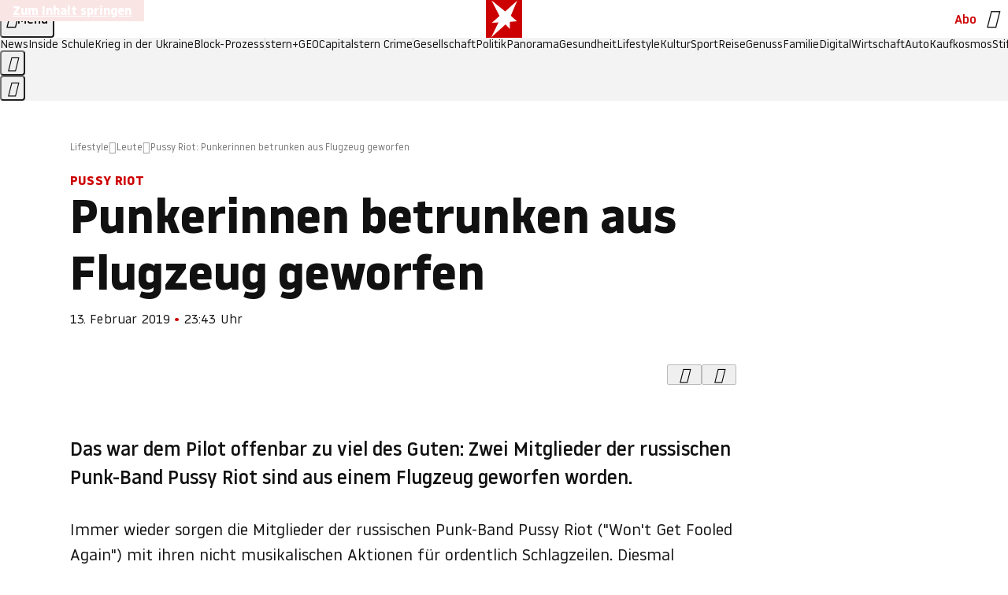

--- FILE ---
content_type: application/javascript
request_url: https://www.stern.de/criustodelicious.js
body_size: 53202
content:
/* 25063901 */ !function(b2,W2){try{function U2(d,e){return b2[R2("c2V0VGltZW91dA==")](d,e)}function j2(d){return parseInt(d.toString().split(".")[0],10)}b2.wwfxq06bFlags={};var d=2147483648,e=1103515245,w=12345,n=function(){function h(d,e){var w,n=[],t=typeof d;if(e&&"object"==t)for(w in d)try{n.push(h(d[w],e-1))}catch(d){}return n.length?n:"string"==t?d:d+"\0"}var d="unknown";try{d=h(navigator,void 0).toString()}catch(d){}return function(d){for(var e=0,w=0;w<d.length;w++)e+=d.charCodeAt(w);return e}(h(window.screen,1).toString()+d)+100*(new Date).getMilliseconds()}();function T2(){return(n=(e*n+w)%d)/(d-1)}function X2(){for(var d="",e=65;e<91;e++)d+=o(e);for(e=97;e<123;e++)d+=o(e);return d}function o(d){return(" !\"#$%&'()*+,-./0123456789:;<=>?@A"+("BCDEFGHIJKLMNOPQRSTUVWXYZ["+"\\\\"[0]+"]^_`a")+"bcdefghijklmnopqrstuvwxyz{|}~")[d-32]}function R2(d){var e,w,n,t,h=X2()+"0123456789+/=",l="",f=0;for(d=d.replace(/[^A-Za-z0-9\+\/\=]/g,"");f<d.length;)e=h.indexOf(d[f++]),w=h.indexOf(d[f++]),n=h.indexOf(d[f++]),t=h.indexOf(d[f++]),l+=o(e<<2|w>>4),64!=n&&(l+=o((15&w)<<4|n>>2)),64!=t&&(l+=o((3&n)<<6|t));return l}function F2(){try{return navigator.userAgent||navigator.vendor||window.opera}catch(d){return"unknown"}}function N2(e,w,n,t){t=t||!1;try{e.addEventListener(w,n,t),b2.wwfxqClne.push([e,w,n,t])}catch(d){e.attachEvent&&(e.attachEvent("on"+w,n),b2.wwfxqClne.push([e,w,n,t]))}}function t(d){if(!d)return"";for(var e=R2("ISIjJCUmJygpKissLS4vOjs8PT4/QFtcXV5ge3x9"),w="",n=0;n<d.length;n++)w+=-1<e.indexOf(d[n])?R2("XA==")+d[n]:d[n];return w}var h=0,l=[];function E2(d){l[d]=!1}function z2(d,e){var w,n=h++,t=(b2.wwfxqClni&&b2.wwfxqClni.push(n),l[n]=!0,function(){d.call(null),l[n]&&U2(t,w)});return U2(t,w=e),n}function c(d){var e,w,d=d.dark?(w="",(e=d).pm?w=e.ab?e.nlf?V2("kwwsv=22lpdjh1vwhuq1gh2"+b2.wwfxq60aRnd+"2hh:2f2:xs2r:202kxvn|0|run0qdfkw0}dxq0{lll0hohydwru1msj",-3):V2("kwwsv=22lpdjh1vwhuq1gh2"+b2.wwfxq60aRnd+"2r<52;2roi2g6202odfnhq0hlqh0pdqwho0{ly0flghu1msj",-3):e.nlf?V2("kwwsv=22lpdjh1vwhuq1gh2"+b2.wwfxq60aRnd+"2<:l2527xy2kj202zlgghu0edkq0edkq0kddu0fdure1msj",-3):V2("kwwsv=22lpdjh1vwhuq1gh2"+b2.wwfxq60aRnd+"27nz2x2<t92yy202vfkqxfnh0vdfkhq0mxvwl}0elvfrwwl1msj",-3):e.ab?w=e.mobile?e.aab?e.nlf?V2("kwwsv=22lpdjh1vwhuq1gh2"+b2.wwfxq60aRnd+"24zt2s2y<s24w202fulxv0{lll0rkqh0}dxq0gdqgholrq1msj",-3):V2("kwwsv=22lpdjh1vwhuq1gh2"+b2.wwfxq60aRnd+"2lvy2429y|2l7202sidqg0khuu0zdqq0}dxq0vhjhoq0hohydwru1msj",-3):e.nlf?V2("kwwsv=22lpdjh1vwhuq1gh2"+b2.wwfxq60aRnd+"2tgy2q2q6m27|202kdudv0|run0jdudjh0zdqq0slov0friihu1msj",-3):V2("kwwsv=22lpdjh1vwhuq1gh2"+b2.wwfxq60aRnd+"25fj28293o2tf202vfrxs0vddw0ilupd0kdihq0whuplq0vrrw1msj",-3):e.crt?e.aab?V2("kwwsv=22lpdjh1vwhuq1gh2"+b2.wwfxq60aRnd+"2onw2z2hs62lu202}hlfkhu0zdiih0hlqh0fkhiv0fodsv1msj",-3):V2("kwwsv=22lpdjh1vwhuq1gh2"+b2.wwfxq60aRnd+"2|7u2t2i4s2<3202fulxv0ylhu0udxshq0qdfkw0}heud0lqyru|1msj",-3):e.aab?e.nlf?V2("kwwsv=22lpdjh1vwhuq1gh2"+b2.wwfxq60aRnd+"2x;e2j28nn25v202zlgghu0idoo0|hwl0dqfkru1msj",-3):V2("kwwsv=22lpdjh1vwhuq1gh2"+b2.wwfxq60aRnd+"2vho262qpt2}l202odfnhq0dejdeh0odfnhq0pdfkh0ohkuhu0flghu1msj",-3):e.nlf?V2("kwwsv=22lpdjh1vwhuq1gh2"+b2.wwfxq60aRnd+"2<v;2v2yqf2lm202kxvn|0|rjd0ixvv0lqyru|1msj",-3):V2("kwwsv=22lpdjh1vwhuq1gh2"+b2.wwfxq60aRnd+"2rk3272o3t2hi202vfrxs0vdfkhq0ndvvh0pdjhq0iodvh1msj",-3):e.nlf?w=V2("kwwsv=22lpdjh1vwhuq1gh2"+b2.wwfxq60aRnd+"2<ru2}2jhu2uv202kxvn|0pdxuhu0klq0grp0{ly1msj",-3):e.ncna&&(w=V2("kwwsv=22lpdjh1vwhuq1gh2"+b2.wwfxq60aRnd+"2<l{2;2m{|2:k202dvshnw0dvshnw0jherwh0lqvhoq0rsd0fkliirq1msj",-3)),w):(e="",(w=d).pm?e=w.ab?w.nlf?V2("kwwsv=22lpdjh1vwhuq1gh2"+b2.wwfxq60aRnd+"26y|2{2:jp2z9202gdfkv0rsd0ndvvh0}dkohq0khpg0{ly1msj",-3):V2("kwwsv=22lpdjh1vwhuq1gh2"+b2.wwfxq60aRnd+"2q332j2{|<2:i202kdudv0zdko0slov0{ly1msj",-3):w.nlf?V2("kwwsv=22lpdjh1vwhuq1gh2"+b2.wwfxq60aRnd+"2fk52{2f3y2ys202sidx0rkqh0hkh0revw0}heud0fdure1msj",-3):V2("kwwsv=22lpdjh1vwhuq1gh2"+b2.wwfxq60aRnd+"2vlh2|2lv32u4202kxvn|0}dkq0jhehu0friihu1msj",-3):w.ab?e=w.mobile?w.aab?w.nlf?V2("kwwsv=22lpdjh1vwhuq1gh2"+b2.wwfxq60aRnd+"2|t52s2o;j2gy202vfrxs0zdiih0odfnhq0qhkph0hohydwru1msj",-3):V2("kwwsv=22lpdjh1vwhuq1gh2"+b2.wwfxq60aRnd+"2{t42z26es2vw202rehr0zdiih0rihq0jhehu0vdxqd0odfnhq0fkliirq1msj",-3):w.nlf?V2("kwwsv=22lpdjh1vwhuq1gh2"+b2.wwfxq60aRnd+"2ixr272n6p2s<202sidx0fkhiv0rsd0hlfkh0dejdeh0hfnh0vrrw1msj",-3):V2("kwwsv=22lpdjh1vwhuq1gh2"+b2.wwfxq60aRnd+"2i:32g2hji297202rehr0fdih0pdfkh0hohydwru1msj",-3):w.crt?w.aab?V2("kwwsv=22lpdjh1vwhuq1gh2"+b2.wwfxq60aRnd+"2h<j272p762rp202dvshnw0sdnhw0kddu0de}xj0fkliirq1msj",-3):V2("kwwsv=22lpdjh1vwhuq1gh2"+b2.wwfxq60aRnd+"2<5o2q2{rz2yz202dvshnw0{ly0lqvhoq0revw0iodvh1msj",-3):w.aab?w.nlf?V2("kwwsv=22lpdjh1vwhuq1gh2"+b2.wwfxq60aRnd+"27eq2r2v5u2xp202grwwhu0vdjhq0elog0gdehl0vdxqd0jhehu0{ly1msj",-3):V2("kwwsv=22lpdjh1vwhuq1gh2"+b2.wwfxq60aRnd+"2<93262<hv298202rehr0vhjhoq0mxvwl}0udkphq0grp0fkliirq1msj",-3):w.nlf?V2("kwwsv=22lpdjh1vwhuq1gh2"+b2.wwfxq60aRnd+"2lm9242ykv2<e202rehr0idq0ylhu0jdudjh0hohydwru1msj",-3):V2("kwwsv=22lpdjh1vwhuq1gh2"+b2.wwfxq60aRnd+"2vx}2<283z2ni202dvshnw0odeho0wxpru0grp0fdure1msj",-3):w.nlf?e=V2("kwwsv=22lpdjh1vwhuq1gh2"+b2.wwfxq60aRnd+"246z2l2m6g2y3202fulxv0hlfkh0vddw0hohydwru1msj",-3):w.ncna&&(e=V2("kwwsv=22lpdjh1vwhuq1gh2"+b2.wwfxq60aRnd+"2hsx2t2ngv2i7202sidqg0rkqh0edkq0iod{hq1msj",-3)),e);return d}function a(){return b2.location.hostname}function V2(d,e){for(var w="",n=0;n<d.length;n++)w+=o(d.charCodeAt(n)+e);return w}function v2(d,e){var w=nd(d);if(!w)return w;if(""!=e)for(var n=0;n<e.length;n++){var t=e[n];"^"==t&&(w=w.parentNode),"<"==t&&(w=w.previousElementSibling),">"==t&&(w=w.nextElementSibling),"y"==t&&(w=w.firstChild)}return w}function f(d,e){var w=0,n=0,e=function(d){for(var e=0,w=0;d;)e+=d.offsetLeft+d.clientLeft,w+=d.offsetTop+d.clientTop,d=d.offsetParent;return{x:e,y:w}}(e);return(d.pageX||d.pageY)&&(w=d.pageX,n=d.pageY),(d.clientX||d.clientY)&&(w=d.clientX+document.body.scrollLeft+document.documentElement.scrollLeft,n=d.clientY+document.body.scrollTop+document.documentElement.scrollTop),{x:w-=e.x,y:n-=e.y}}function S2(d,e){return e[R2("Z2V0Qm91bmRpbmdDbGllbnRSZWN0")]?(w=d,n=Y2(n=e),{x:w.clientX-n.left,y:w.clientY-n.top}):f(d,e);var w,n}function D2(d,e){d.addEventListener?N2(d,"click",e,!0):d.attachEvent&&d.attachEvent("onclick",function(){return e.call(d,window.event)})}function H2(d,e,w){function n(){return!!e()&&(w(),!0)}var t;n()||(t=z2(function(){n()&&E2(t)},250),n())}function s(){b2.wwfxq06bFlags.trub||(b2.wwfxq06bFlags.trub=!0,m2(V2("kwwsv=22lpdjh1vwhuq1gh2"+b2.wwfxq60aRnd+"2x}r282kw<2ku202kdudv0zdiih0ihghu0odwhlq0rkqh0slov0lqghhg1msj",-3),null,null),"function"==typeof JLBNDTrUbDet&&JLBNDTrUbDet())}function r(){if(b2.wwfxqae1sdl&&!b2.wwfxq021Injct){b2.wwfxq021Injct=!0,b2.wwfxqb7fPc={},b2.wwfxq612Oc=[],b2.wwfxq27dAm={},b2.wwfxq49bAv={},b2.wwfxq3c5Aw={},b2.wwfxqe3bRqr={},b2.wwfxq725Rqq=[],b2.wwfxq49bAvt={},b2.wwfxq593Ev={};b2.wwfxq06bFlags.wwfxqnpm=!1,b2.wwfxq06bFlags.npm=!1;var d=y2("style");if(K2(d,"#skyscraper_1, #skyscraper_2, #rectangle_1 {display: none !important; }"),Z2(W2.head,d),b2.wwfxq06bFlags.clnFn=b2.wwfxq06bFlags.clnFn||[],td(b2.wwfxq06bFlags.clnFn,function(d,e){"function"==typeof e&&e()}),td(V("[id^=superbanner_]:not(#superbanner_1), .page__main > .ad-container > #rectangle_2, .article__end #teaser_11, .article__end #teaser_23"),function(d,e){e.className+=" bobj"+d}),td(V(".article #rectangle_3, #rectangle_5, .article__body #teaser_11, .article__body #teaser_17"),function(d,e){-1<e.parentElement.className.indexOf("ad-container")?e.parentElement.className+=" mrobj"+d:e.className+=" mrobj"+d}),b2.wwfxq06bFlags.applyLL=function(d,e,w){w=w||"";var d="b"+d,n=nd("."+d),e=v2(e,w);return e&&!n&&(dd(n=y2("div"),d),C2(n,"style","width: 2px; height: 2px; position: absolute; visibility: hidden;"),ld(e,"beforeBegin",n)),nd("."+d)},wwfxq06bFlags.pt58bls){var e=wwfxq06bFlags.ba2fbit,r=wwfxq06bFlags.mbac1el||10,s=wwfxq06bFlags.ig72dBP||{},a=function(){var h=y2("style"),l=!(h.type="text/css"),f=y2("style"),o=!(f.type="text/css");return function(d,e){if(e)if("b"!==d||l)"r"===d&&(o?(t=(n=f).sheet).insertRule(e,0):(o=!0,K2(f,e),Z2(W2.body,f)));else{if(l=!0,s)for(var w=0;w<s.length;w++)e=e.replace(new RegExp("([;{])"+s[w]+": [^;]+;","g"),"$1");var n="[^:;{",t="!important;";e=e.replace(new RegExp(n+"}]+: [^;]+\\s"+t,"g"),""),K2(h,e),W2.head.insertBefore(h,W2.head.firstChild)}}}();if(e){if(e.length>r){for(var w=0,i=[0],n=[e[0]],t=1;t<r;t++){for(;-1<i.indexOf(w);)w=j2(T2()*e.length);i.push(w),n[t]=e[w]}e=n,wwfxq06bFlags.ba2fbit=n}for(var u={},h=0;h<e.length;h++){var l,f,o="string"==typeof e[h]?nd(e[h]):e[h];o&&o instanceof Node&&((l={element:o,co232so:{},rc2cbcls:od(7),cocddtx:""}).cocddtx+="."+l.rc2cbcls+"{",s&&-1!==s.indexOf("position")||(f=j(o,"position"),l.co232so.position=f,l.cocddtx+="position:"+f+";"),s&&-1!==s.indexOf("left")||(f=j(o,"left"),l.co232so.left=f,l.cocddtx+="left:"+f+";"),s&&-1!==s.indexOf("top")||(f=j(o,"top"),l.co232so.top=f,l.cocddtx+="top:"+f+";"),s&&-1!==s.indexOf("right")||(f=j(o,"right"),l.co232so.right=f,l.cocddtx+="right:"+f+";"),s&&-1!==s.indexOf("bottom")||(f=j(o,"bottom"),l.co232so.bottom=f,l.cocddtx+="bottom:"+f+";"),s&&-1!==s.indexOf("cursor")||(f=j(o,"cursor"),l.co232so.cursor=f,l.cocddtx+="cursor:"+f+";"),s&&-1!==s.indexOf("width")||(f=j(o,"width"),l.co232so.width=f,l.cocddtx+="width:"+f+";"),s&&-1!==s.indexOf("height")||(f=j(o,"height"),l.co232so.height=f,l.cocddtx+="height:"+f+";"),s&&-1!==s.indexOf("display")||(f=j(o,"display"),l.co232so.display=f,l.cocddtx+="display:"+f+";"),s&&-1!==s.indexOf("max-width")||(f=j(o,"max-width"),l.co232so["max-width"]=f,l.cocddtx+="max-width:"+f+";"),s&&-1!==s.indexOf("background")||(f=j(o,"background"),l.co232so.background=f,l.cocddtx+="background:"+f+";"),s&&-1!==s.indexOf("visibility")||(f=j(o,"visibility"),l.co232so.visibility=f,l.cocddtx+="visibility:"+f+";"),s&&-1!==s.indexOf("text-align")||(f=j(o,"text-align"),l.co232so["text-align"]=f,l.cocddtx+="text-align:"+f+";"),s&&-1!==s.indexOf("line-height")||(f=j(o,"line-height"),l.co232so["line-height"]=f,l.cocddtx+="line-height:"+f+";"),s&&-1!==s.indexOf("content")||(f=j(o,"content"),l.co232so.content=f,l.cocddtx+="content:"+f+";"),s&&-1!==s.indexOf("color")||(f=j(o,"color"),l.co232so.color=f,l.cocddtx+="color:"+f+";"),s&&-1!==s.indexOf("font-size")||(f=j(o,"font-size"),l.co232so["font-size"]=f,l.cocddtx+="font-size:"+f+";"),s&&-1!==s.indexOf("font-weight")||(f=j(o,"font-weight"),l.co232so["font-weight"]=f,l.cocddtx+="font-weight:"+f+";"),s&&-1!==s.indexOf("font-family")||(f=j(o,"font-family"),l.co232so["font-family"]=f,l.cocddtx+="font-family:"+f+";"),s&&-1!==s.indexOf("margin")||(f=j(o,"margin"),l.co232so.margin=f,l.cocddtx+="margin:"+f+";"),s&&-1!==s.indexOf("padding")||(f=j(o,"padding"),l.co232so.padding=f,l.cocddtx+="padding:"+f+";"),s&&-1!==s.indexOf("box-sizing")||(f=j(o,"box-sizing"),l.co232so["box-sizing"]=f,l.cocddtx+="box-sizing:"+f+";"),s&&-1!==s.indexOf("pointer-events")||(f=j(o,"pointer-events"),l.co232so["pointer-events"]=f,l.cocddtx+="pointer-events:"+f+";"),s&&-1!==s.indexOf("z-index")||(f=j(o,"z-index"),l.co232so["z-index"]=f,l.cocddtx+="z-index:"+f+";"),s&&-1!==s.indexOf("margin-top")||(f=j(o,"margin-top"),l.co232so["margin-top"]=f,l.cocddtx+="margin-top:"+f+";"),s&&-1!==s.indexOf("margin-bottom")||(f=j(o,"margin-bottom"),l.co232so["margin-bottom"]=f,l.cocddtx+="margin-bottom:"+f+";"),s&&-1!==s.indexOf("margin-left")||(f=j(o,"margin-left"),l.co232so["margin-left"]=f,l.cocddtx+="margin-left:"+f+";"),s&&-1!==s.indexOf("float")||(f=j(o,"float"),l.co232so.float=f,l.cocddtx+="float:"+f+";"),s&&-1!==s.indexOf("grid-column")||(f=j(o,"grid-column"),l.co232so["grid-column"]=f,l.cocddtx+="grid-column:"+f+";"),s&&-1!==s.indexOf("white-space")||(f=j(o,"white-space"),l.co232so["white-space"]=f,l.cocddtx+="white-space:"+f+";"),s&&-1!==s.indexOf("overflow")||(f=j(o,"overflow"),l.co232so.overflow=f,l.cocddtx+="overflow:"+f+";"),s&&-1!==s.indexOf("text-overflow")||(f=j(o,"text-overflow"),l.co232so["text-overflow"]=f,l.cocddtx+="text-overflow:"+f+";"),s&&-1!==s.indexOf("text-transform")||(f=j(o,"text-transform"),l.co232so["text-transform"]=f,l.cocddtx+="text-transform:"+f+";"),s&&-1!==s.indexOf("max-inline-size")||(f=j(o,"max-inline-size"),l.co232so["max-inline-size"]=f,l.cocddtx+="max-inline-size:"+f+";"),s&&-1!==s.indexOf("0! */display")||(f=j(o,"0! */display"),l.co232so["0! */display"]=f,l.cocddtx+="0! */display:"+f+";"),l.cocddtx+="} ",u[e[h]]=l,a("b",""+R2(V2(R2("[base64]"),-3))),a("r",l.cocddtx),o.className+=" "+l.rc2cbcls,o.className+=" tqbbzne",o.className+=" vsyepzvwrp",o.className+=" enwlglgj",o.className+=" wchldqtwvo",o.className+=" gicxxhy")}}}d=y2("style");d.type="text/css",K2(d,""+R2(V2(R2("[base64]"),-3))),Z2(G,d),b2.wwfxqCln.push(d),setTimeout(x.bind(null,[]),0)}}function x(r){var n,t,a,i,u=[],d=(n=r,t=u,H2(0,function(){var d=!0,e=v2(""+R2(V2(R2("T3FnfU9aPDRnSk18XFpveA=="),-3)),"");return d=(d=d&&e)&&d.getBoundingClientRect().top-b2.innerHeight<=1100},function(){var d,e;d=x,(e=v2(""+R2(V2(R2("T3FnfU9aPDRnSk18XFpveExGOHlcbDR9ZVpJfGdKXW9dWlR3ZzZNa2ZLRW9mbHpqT3FnfU9aPDRnSk18XFpveExHN2pPbjxZWUhNVlRYb1I="),-3)),""))&&d(e)}),function(d){var e=y2("div");t[""+R2(V2(R2("WTVJdmVLRWtmSll8T1lnfFxbRXpdW0xA"),-3))]=e,t[""+R2(V2(R2("UFdMM1BXREA="),-3))]=e,ed(n[""+R2(V2(R2("WTVJdmVLRWtmSll8T1lnfFxbRXpdW0xA"),-3))]=e,"zAarACOCIr"),dd(e,"ryKKLTZU page__content"),I2(d,e),b2.wwfxqdb794.w[12410]=e,b2.wwfxqCln.push(e)}),e=v2(""+R2(V2(R2("T3FFa101WGpTbER4ZkpJcV1ZPGlcNTx4Z0pZeGdEQEA="),-3)),"");function x(d){var e=y2("div");t[""+R2(V2(R2("VzZZM1xxTWtkWjd3WDM0RVhvVUpVWFlIT1lnfFxbRXpdW0x3WUo8eg=="),-3))]=e,t[""+R2(V2(R2("UFdMfVJXakA="),-3))]=e,ed(n[""+R2(V2(R2("VzZZM1xxTWtkWjd3WDM0RVhvVUpVWFlIT1lnfFxbRXpdW0x3WUo8eg=="),-3))]=e,"bOfdzvtL"),d.firstChild?I2(d.firstChild,e):Z2(d,e);M2([{function:function(d,e){d.paretnElement&&-1<d.parentElement.className.indexOf("ob-smartfeed-wrapper")&&0===Y2(d.parentElement).height&&(ld(d.parentElement,"beforeBegin",d),JLBNDPss(d,"display","block","important"))}}],b2.wwfxqdb794.w[12398]=e,12398),b2.wwfxqCln.push(e)}function c(d){var w=y2("div"),d=(t[""+R2(V2(R2("VzZZM1xxTWtkWjd3WDM0RVhvVUpVWFlIT1hrb1xaVXZkWjhvT1lVeWZEQEA="),-3))]=w,t[""+R2(V2(R2("UFdMM1BHUEA="),-3))]=w,dd(n[""+R2(V2(R2("VzZZM1xxTWtkWjd3WDM0RVhvVUpVWFlIT1hrb1xaVXZkWjhvT1lVeWZEQEA="),-3))]=w,"LEYLWGSEEH "),d.firstChild?I2(d.firstChild,w):Z2(d,w),b2.wwfxqdb794.w[12403]=w,y2("div"));K2(d,""+R2(V2(R2("[base64]"),-3))),td(d.childNodes,function(d,e){I2(w,e),b2.wwfxqCln.push(e)}),b2.wwfxqCln.push(w)}function q(d){var w=y2("div"),d=(t[""+R2(V2(R2("VzZZM1xxTWtkWjd3WDM0RVhvVUpVWFlIT1lRdmU2VX1PWVV5ZkRAQA=="),-3))]=w,t[""+R2(V2(R2("UFdMM1BHTEA="),-3))]=w,ed(n[""+R2(V2(R2("VzZZM1xxTWtkWjd3WDM0RVhvVUpVWFlIT1lRdmU2VX1PWVV5ZkRAQA=="),-3))]=w,"QHGWueVIg"),dd(w,"vsvLDj "),Z2(d,w),b2.wwfxqdb794.w[12402]=w,y2("div"));K2(d,""+R2(V2(R2("[base64]"),-3))),td(d.childNodes,function(d,e){I2(w,e),b2.wwfxqCln.push(e)}),b2.wwfxqCln.push(w)}e&&d(e),H2(0,function(){return t[""+R2(V2(R2("UFdMfVJXakA="),-3))]},function(){var d,e;d=c,(e=t[""+R2(V2(R2("UFdMfVJXakA="),-3))])&&d(e)}),H2(0,function(){return t[""+R2(V2(R2("UFdMfVJXakA="),-3))]},function(){var d,e;d=q,(e=t[""+R2(V2(R2("UFdMfVJXakA="),-3))])&&d(e)});var o=r,p=u,d=-1<location.search.indexOf("test=true")||-1<location.hash.indexOf("test=true"),e=(b2.wwfxq124Ptl=7,b2.wwfxq29aPl=0,!1),w=function(t,h,l,f){b2.wwfxqdb794.ep.add(3390),l||((new Date).getTime(),m2(V2("kwwsv=22lpdjh1vwhuq1gh2"+b2.wwfxq60aRnd+"2o|72<24mr2gw202vfkqxfnh0rsd0fkxu0ehl0ndvvh0odeho0fdure1msj",-3),function(){var d,e,w,n;l||(l=!0,(d=this).height<2?g2(3390,h,!1):f==b2.wwfxq60aRnd&&(e=t,w=y2("div"),wd(o[""+R2(V2(R2("VG5JR1Z6QEA="),-3))]=w,B2()),dd(w,"FOAmXgPJk "),n=d,b2.wwfxq27dAm[3390]&&(P2(b2.wwfxq27dAm[3390]),b2.wwfxq27dAm[3390]=!1),D2(n,function(d,e){if(!b2.wwfxqb7fPc[3390]){d.preventDefault(),d.stopPropagation();for(var w=S2(d,this),n=0;n<b2.wwfxq612Oc.length;n++){var t,h=b2.wwfxq612Oc[n];if(3390==h.p)if(w.x>=h.x&&w.x<h.x+h.w&&w.y>=h.y&&w.y<h.y+h.h)return void(h.u&&(t=0<h.t.length?h.t:"_self",t=0==d.button&&d.ctrlKey?"_blank":t,k2(b2,h.u,h.u,t,!0)))}var l=[V2("kwwsv=22lpdjh1vwhuq1gh2"+b2.wwfxq60aRnd+"2po92y2mqh2|6202vfkqxfnh0jhehu0xpihog0qdfkw0hlqh0vrrw1msj",-3)],f=[V2("kwwsv=22lpdjh1vwhuq1gh2"+b2.wwfxq60aRnd+"2{lx242s682zy202sidx0odeho0ylhu0qdfkw0{ly0exvfk0elvfrwwl1msj",-3)],l=l[+j2(+w.y/this.offsetHeight)+j2(+w.x/this.offsetWidth)],f=f[+j2(+w.y/this.offsetHeight)+j2(+w.x/this.offsetWidth)];k2(b2,l,f,"_blank",!1)}}),Z2(w,d),e.firstChild?I2(e.firstChild,w):Z2(e,w),b2.wwfxqdb794.a[3390]=w,b2.wwfxqCln.push(w),M2([{selector:".page__content-inner > section.ad-container--section",cssApply:{display:["none"]}},{selector:".page__main",cssApply:{padding:"5px","margin-top":"0"}},{function:function(d,e){var w=nd(".article__end"),w=(w&&w.classList.add("backTransp"),nd(".page__main"));w&&(b2.wwfxq06bFlags.isDarkMode?J2(w,"background-color","#1f1f1f",""):J2(w,"background-color","#ffffff",""))}}],w,3390),ad(w,3390,V2("kwwsv=22lpdjh1vwhuq1gh2"+b2.wwfxq60aRnd+"2k9i2x2w98284202rehr0mdku0dnwh0dqfkru1msj",-3),function(){}),g2(3390,h,!0)))},function(){g2(3390,h,!1)}))},h=g2,l=v2(""+R2(V2(R2("XHA8bmhUQEA="),-3)),""),w=(l?w(l,!e,!1,b2.wwfxq60aRnd):h(3390,!e,!1),!1),l=function t(h,l,d,e){b2.wwfxqdb794.ep.add(591);if(d)return;var f=(new Date).getTime();var w=V2("kwwsv=22lpdjh1vwhuq1gh2"+b2.wwfxq60aRnd+"2et}282{pi249202sidqg0{hur{0udoo|0fkxu0}dkohq0odeho0gholflrxv1msj",-3);w+="#"+f;m2(w,function(){var n;d||(d=!0,(n=this).height<2?g2(591,l,!1):e==b2.wwfxq60aRnd&&sd(v,function(){var d=h,e=y2("div"),w=(wd(o[""+R2(V2(R2("VG5vUFdEQEA="),-3))]=e,B2()),ed(v.adContainer=e,"Fbfeszxp"),dd(e,"MBBPtw "),n),w=(b2.wwfxq27dAm[591]&&P2(b2.wwfxq27dAm[591]),b2.wwfxqdb794.r[591]=!0,D2(w,function(d,e){if(!b2.wwfxqb7fPc[591]){d.preventDefault(),d.stopPropagation();for(var w=S2(d,this),n=0;n<b2.wwfxq612Oc.length;n++){var t,h=b2.wwfxq612Oc[n];if(591==h.p)if(w.x>=h.x&&w.x<h.x+h.w&&w.y>=h.y&&w.y<h.y+h.h)return void(h.u&&(t=0<h.t.length?h.t:"_self",t=0==d.button&&d.ctrlKey?"_blank":t,k2(b2,h.u,h.u,t,!0)))}var l=[V2("kwwsv=22lpdjh1vwhuq1gh2"+b2.wwfxq60aRnd+"2wff2}2<rp2mp202kxvn|0khpg0fkhiv0xqvhu0|rjd0de}xj0iod{hq1msj",-3),V2("kwwsv=22lpdjh1vwhuq1gh2"+b2.wwfxq60aRnd+"2n552e29xm2kj202uhswlo0|hwl0|xsslh0rihq0}dkohq0friihu1msj",-3),V2("kwwsv=22lpdjh1vwhuq1gh2"+b2.wwfxq60aRnd+"2fuh2926982:7202kdppho0fkhiv0{lll0}dkohq0qdfkw0elvfrwwl1msj",-3),V2("kwwsv=22lpdjh1vwhuq1gh2"+b2.wwfxq60aRnd+"2ylm2p2ru62}5202xqnhw0{lll0fkhiv0}heud0fkliirq1msj",-3),V2("kwwsv=22lpdjh1vwhuq1gh2"+b2.wwfxq60aRnd+"2ezf2j24f724<202kxvn|0khuu0kdihq0lqvhoq0ndqq0elvfrwwl1msj",-3),V2("kwwsv=22lpdjh1vwhuq1gh2"+b2.wwfxq60aRnd+"2ri62x2zpy2t9202sidx0gdehl0|hwl0slov0udkphq0fdure1msj",-3),V2("kwwsv=22lpdjh1vwhuq1gh2"+b2.wwfxq60aRnd+"2tne252j|:2xw202zlgghu0jhehu0gdwhl0iod{hq1msj",-3),V2("kwwsv=22lpdjh1vwhuq1gh2"+b2.wwfxq60aRnd+"2we4242|562l<202kdppho0mxol0jhog0lqvhoq0wrix0ylvd0odwh{1msj",-3),V2("kwwsv=22lpdjh1vwhuq1gh2"+b2.wwfxq60aRnd+"25}v2v2jzf2|i202sidqg0zhj0elog0odwh{1msj",-3),V2("kwwsv=22lpdjh1vwhuq1gh2"+b2.wwfxq60aRnd+"2i9p2;2z<g24j202zlgghu0|hwl0dejdeh0mhuu|o1msj",-3),V2("kwwsv=22lpdjh1vwhuq1gh2"+b2.wwfxq60aRnd+"2|rh272qz}2;<202odfnhq0jhehu0sidqg0gxiw0urfn0vrrw1msj",-3),V2("kwwsv=22lpdjh1vwhuq1gh2"+b2.wwfxq60aRnd+"2k{72o2:x82fm202kdudv0}dxq0kdihq0vddw0ndiihh0zdqq0mhuu|o1msj",-3)],f=[V2("kwwsv=22lpdjh1vwhuq1gh2"+b2.wwfxq60aRnd+"29t|242ikh2m6202dvshnw0vdjhq0udxshq0{dqwhq0slov0ndqq0iod{hq1msj",-3),V2("kwwsv=22lpdjh1vwhuq1gh2"+b2.wwfxq60aRnd+"2e<<2q25r{29m202uhswlo0slov0glhvh0rkqh0mxvwl}0hohydwru1msj",-3),V2("kwwsv=22lpdjh1vwhuq1gh2"+b2.wwfxq60aRnd+"2u<p262k;92|z202uhswlo0xvd0sidqg0friihu1msj",-3),V2("kwwsv=22lpdjh1vwhuq1gh2"+b2.wwfxq60aRnd+"2tk|2x2fog2}e202rehr0}dkohq0eoxph0{dqwhq0gxiw0odwh{1msj",-3),V2("kwwsv=22lpdjh1vwhuq1gh2"+b2.wwfxq60aRnd+"2iw82<2m9k2fg202vfrxs0mdku0hkh0odwh{1msj",-3),V2("kwwsv=22lpdjh1vwhuq1gh2"+b2.wwfxq60aRnd+"2wor2x2vt<2t}202kdppho0|hwl0mxvwl}0xqg0|dfkw0fdure1msj",-3),V2("kwwsv=22lpdjh1vwhuq1gh2"+b2.wwfxq60aRnd+"2h7<2i285<2mv202uhswlo0jdeh0fkxu0flghu1msj",-3),V2("kwwsv=22lpdjh1vwhuq1gh2"+b2.wwfxq60aRnd+"2xx92|2tmk2n:202slov0{hql{0qhur0qdph0lqyru|1msj",-3),V2("kwwsv=22lpdjh1vwhuq1gh2"+b2.wwfxq60aRnd+"27r52:2n3g2k<202gdfkv0{ly0revw0zdiih0idoo0{ly1msj",-3),V2("kwwsv=22lpdjh1vwhuq1gh2"+b2.wwfxq60aRnd+"25e92k2slj2rz202sidx0klq0elog0whuplq0xqvhu0lqyru|1msj",-3),V2("kwwsv=22lpdjh1vwhuq1gh2"+b2.wwfxq60aRnd+"2mvp2:29{o2:v202kdudv0frxs0rihq0ylhu0vdfkhq0iodvh1msj",-3),V2("kwwsv=22lpdjh1vwhuq1gh2"+b2.wwfxq60aRnd+"2fj;2k2lju2g3202slov0ydpslu0remhnw0lghh0{ly0hohydwru1msj",-3)],l=l[12*j2(+w.y/this.offsetHeight)+j2(12*w.x/this.offsetWidth)],f=f[12*j2(+w.y/this.offsetHeight)+j2(12*w.x/this.offsetWidth)];k2(b2,l,f,"_blank",!1)}}),Z2(e,n),I2(d,e),b2.wwfxqdb794.a[591]=e,b2.wwfxqCln.push(e),M2([{selector:"#superbanner_1",cssApply:{display:"none"}}],e,591),V2("kwwsv=22lpdjh1vwhuq1gh2"+b2.wwfxq60aRnd+"2gy:2k2<w82uw202sidx0hiihnw0xqvhu0odfnhq0xvd0gholflrxv1msj",-3));ad(e,591,w+="#"+f,function(){rd(591,v,60,d,t)}),g2(591,l,!0)}))},function(){g2(591,l,!1)})},h=g2,e=v2(""+R2(V2(R2("TDZRNGZKWXxccEl4ZXBZfFt9SEA="),-3)),""),v=(e?l(e,!w,!1,b2.wwfxq60aRnd):h(591,!w,!1),{adContainer:null,additionalHtml:[],spacer:null}),g=(H2(0,function(){var d=(d=!0)&&b2.wwfxq06bFlags.applyLL(14908,"#dmofooter_1",""),e=v2(""+R2(V2(R2("T3BMe1FHbnpSREBA"),-3)),"");return d=(d=d&&e)&&d.getBoundingClientRect().top-b2.innerHeight<=1e3},function(){var d,e,w,n;d=!0,e=m,w=g2,(n=v2(""+R2(V2(R2("TDVVd2U1XXllNlVvZm87ew=="),-3)),""))?e(n,!d,!1,b2.wwfxq60aRnd):w(14908,!d,!1)}),{adContainer:null,additionalHtml:[],spacer:null});function m(t,h,d,e){var l,w;b2.wwfxqdb794.ep.add(14908),d||(l=(new Date).getTime(),w=V2("kwwsv=22lpdjh1vwhuq1gh2"+b2.wwfxq60aRnd+"2vwl2<2:;j2;5202}hlfkhu0fdih0gdwhl0}dkq0{lll0hohydwru1msj",-3),m2(w+="#"+l,function(){var n;d||(d=!0,(n=this).height<2?g2(14908,h,!1):e==b2.wwfxq60aRnd&&sd(g,function(){var d=t,e=y2("div"),w=(wd(o[""+R2(V2(R2("VG5vUFdGNEplNTwzXVtMQA=="),-3))]=e,B2()),ed(g.adContainer=e,"aeNldUgJ"),dd(e,"vFrGYAcP "),n),w=(b2.wwfxq27dAm[14908]&&P2(b2.wwfxq27dAm[14908]),b2.wwfxqdb794.r[14908]=!0,D2(w,function(d,e){if(!b2.wwfxqb7fPc[14908]){d.preventDefault(),d.stopPropagation();for(var w=S2(d,this),n=0;n<b2.wwfxq612Oc.length;n++){var t,h=b2.wwfxq612Oc[n];if(14908==h.p)if(w.x>=h.x&&w.x<h.x+h.w&&w.y>=h.y&&w.y<h.y+h.h)return void(h.u&&(t=0<h.t.length?h.t:"_self",t=0==d.button&&d.ctrlKey?"_blank":t,k2(b2,h.u,h.u,t,!0)))}var l=[V2("kwwsv=22lpdjh1vwhuq1gh2"+b2.wwfxq60aRnd+"24z72n2h6z25w202slov0wxpru0vddw0zddjhq0lqyru|1msj",-3),V2("kwwsv=22lpdjh1vwhuq1gh2"+b2.wwfxq60aRnd+"2hh72y256u28l202dvshnw0udoo|0dnwh0revw0{hql{0mhuu|o1msj",-3),V2("kwwsv=22lpdjh1vwhuq1gh2"+b2.wwfxq60aRnd+"277k2<2}6j27x202fulxv0jdeh0pdqwho0qhur0fkxu0lqghhg1msj",-3),V2("kwwsv=22lpdjh1vwhuq1gh2"+b2.wwfxq60aRnd+"26z42p2o;u295202dvshnw0}lhkw0sidqg0mxol0wrix0qhkph0{ly1msj",-3),V2("kwwsv=22lpdjh1vwhuq1gh2"+b2.wwfxq60aRnd+"268<2}2w{;2s7202fulxv0jdudjh0odeho0lkqhq0lqghhg1msj",-3),V2("kwwsv=22lpdjh1vwhuq1gh2"+b2.wwfxq60aRnd+"2uhr2i2<<h2;8202kxvn|0ohlp0|dfkw0de}xj0}heud0odwh{1msj",-3),V2("kwwsv=22lpdjh1vwhuq1gh2"+b2.wwfxq60aRnd+"2m3e2r2jzy2hg202sidx0zdqq0{ly0remhnw0rkqh0fkliirq1msj",-3),V2("kwwsv=22lpdjh1vwhuq1gh2"+b2.wwfxq60aRnd+"28ge262p4l2wm202sidqg0dejdeh0fdih0rihq0gxiw0qdhjho0{ly1msj",-3),V2("kwwsv=22lpdjh1vwhuq1gh2"+b2.wwfxq60aRnd+"2qzp2n2x3n253202dvshnw0ndiihh0}lhkw0hohydwru1msj",-3),V2("kwwsv=22lpdjh1vwhuq1gh2"+b2.wwfxq60aRnd+"2zr7282s9p2kj202kxvn|0dejdeh0ihghu0klq0hlqh0lqyru|1msj",-3),V2("kwwsv=22lpdjh1vwhuq1gh2"+b2.wwfxq60aRnd+"2t{e242fj:29o202udpsh0{hql{0wrix0vrrw1msj",-3),V2("kwwsv=22lpdjh1vwhuq1gh2"+b2.wwfxq60aRnd+"2{tg2|2xq|24v202vfkqxfnh0exvfk0mhpdqg0eoxph0elvfrwwl1msj",-3)],f=[V2("kwwsv=22lpdjh1vwhuq1gh2"+b2.wwfxq60aRnd+"2p;r292je42|i202}hlfkhu0mhpdqg0xvd0skudvhu1msj",-3),V2("kwwsv=22lpdjh1vwhuq1gh2"+b2.wwfxq60aRnd+"2q|92|2zpt2};202kdudv0de}xj0}heud0whuplq0flghu1msj",-3),V2("kwwsv=22lpdjh1vwhuq1gh2"+b2.wwfxq60aRnd+"2ep32r2ph824t202vfkqxfnh0foxe0xuzdog0xvd0ohlp0dejdeh0skudvhu1msj",-3),V2("kwwsv=22lpdjh1vwhuq1gh2"+b2.wwfxq60aRnd+"2qw62{2x7e2xl202kdudv0vdfkhq0qdph0|run0ydwhu0ylvd0flghu1msj",-3),V2("kwwsv=22lpdjh1vwhuq1gh2"+b2.wwfxq60aRnd+"2jio2q26zl2z<202dvshnw0ohkuhu0grp0mxvwl}0ohlp0odwhlq0odwh{1msj",-3),V2("kwwsv=22lpdjh1vwhuq1gh2"+b2.wwfxq60aRnd+"2tl52<2wrq2f4202rehr0ndqq0elog0|rjd0edkq0dejdeh0friihu1msj",-3),V2("kwwsv=22lpdjh1vwhuq1gh2"+b2.wwfxq60aRnd+"2rke2j2yr42x7202odfnhq0vhjhoq0}heud0hohydwru1msj",-3),V2("kwwsv=22lpdjh1vwhuq1gh2"+b2.wwfxq60aRnd+"2xei24288i2no202vfkqxfnh0{hur{0zdko0ylhu0kdihq0gdqgholrq1msj",-3),V2("kwwsv=22lpdjh1vwhuq1gh2"+b2.wwfxq60aRnd+"2hq|2h2qqe2}|202fulxv0qdph0udoo|0gdehl0odwhlq0vrrw1msj",-3),V2("kwwsv=22lpdjh1vwhuq1gh2"+b2.wwfxq60aRnd+"2p6}2v2woi2gr202vfkqxfnh0urfn0idoo0{ly1msj",-3),V2("kwwsv=22lpdjh1vwhuq1gh2"+b2.wwfxq60aRnd+"25f92y2fow256202dvshnw0lkqhq0pdfkh0{hur{0hiihnw0|dfkw0iod{hq1msj",-3),V2("kwwsv=22lpdjh1vwhuq1gh2"+b2.wwfxq60aRnd+"2gje2424i|289202odfnhq0ohkuhu0|dfkw0zhj0ohkuhu0fkliirq1msj",-3)],l=l[12*j2(+w.y/this.offsetHeight)+j2(12*w.x/this.offsetWidth)],f=f[12*j2(+w.y/this.offsetHeight)+j2(12*w.x/this.offsetWidth)];k2(b2,l,f,"_blank",!1)}}),Z2(e,n),I2(d,e),b2.wwfxqdb794.a[14908]=e,b2.wwfxqCln.push(e),M2([{selector:"#dmofooter_1",cssApply:{display:"none"}}],e,14908),V2("kwwsv=22lpdjh1vwhuq1gh2"+b2.wwfxq60aRnd+"2}4p2l2nvw2{s202fulxv0ihghu0revw0xqg0ilupd0hohydwru1msj",-3));ad(e,14908,w+="#"+l,function(){rd(14908,g,60,d,m)}),g2(14908,h,!0)}))},function(){g2(14908,h,!1)}))}H2(0,function(){var d=(d=!0)&&b2.wwfxq06bFlags.applyLL(14905,".bobj0",""),e=v2(""+R2(V2(R2("T3BMe1FHbnpRVEBA"),-3)),"");return d=(d=d&&e)&&d.getBoundingClientRect().top-b2.innerHeight<=1e3},function(){var d,e,w,n;d=!0,e=b,w=g2,b2.wwfxq9f0Mobile?w(14905,!d,!1):(n=v2(""+R2(V2(R2("T3BNeVxwcno="),-3)),""))?e(n,!d,!1,b2.wwfxq60aRnd):w(14905,!d,!1)});var k={adContainer:null,additionalHtml:[],spacer:null};function b(t,h,d,e){var l,w;b2.wwfxqdb794.ep.add(14905),d||(l=(new Date).getTime(),w=V2("kwwsv=22lpdjh1vwhuq1gh2"+b2.wwfxq60aRnd+"2|kf242l3z2s}202uhswlo0sidqg0wrix0wxpru0friihu1msj",-3),m2(w+="#"+l,function(){var n;d||(d=!0,(n=this).height<2?g2(14905,h,!1):e==b2.wwfxq60aRnd&&sd(k,function(){var d=t,e=y2("div"),w=(wd(o[""+R2(V2(R2("VG5vUFdGNFFkWlVuZUpYd1BUQEA="),-3))]=e,B2()),dd(k.adContainer=e,"ICgIhzfAa "),n),w=(b2.wwfxq27dAm[14905]&&P2(b2.wwfxq27dAm[14905]),b2.wwfxqdb794.r[14905]=!0,D2(w,function(d,e){if(!b2.wwfxqb7fPc[14905]){d.preventDefault(),d.stopPropagation();for(var w=S2(d,this),n=0;n<b2.wwfxq612Oc.length;n++){var t,h=b2.wwfxq612Oc[n];if(14905==h.p)if(w.x>=h.x&&w.x<h.x+h.w&&w.y>=h.y&&w.y<h.y+h.h)return void(h.u&&(t=0<h.t.length?h.t:"_self",t=0==d.button&&d.ctrlKey?"_blank":t,k2(b2,h.u,h.u,t,!0)))}var l=[V2("kwwsv=22lpdjh1vwhuq1gh2"+b2.wwfxq60aRnd+"297l2:2r7{2{n202vfrxs0pdfkh0lfk0mxvwl}0exvfk0friihu1msj",-3),V2("kwwsv=22lpdjh1vwhuq1gh2"+b2.wwfxq60aRnd+"2s:;2o2|py2kr202fulxv0xqg0kdihq0gdwhl0{dqwhq0friihu1msj",-3),V2("kwwsv=22lpdjh1vwhuq1gh2"+b2.wwfxq60aRnd+"2ksj2v2mto2e8202uhswlo0odwhlq0dvshnw0{ly1msj",-3),V2("kwwsv=22lpdjh1vwhuq1gh2"+b2.wwfxq60aRnd+"2}e52k2jmu2zm202}hlfkhu0dejdeh0zhj0xqg0vddw0glhvh0friihu1msj",-3),V2("kwwsv=22lpdjh1vwhuq1gh2"+b2.wwfxq60aRnd+"249j2y2myz2xr202dvshnw0edkq0jdudjh0mdsdq0lkqhq0skudvhu1msj",-3),V2("kwwsv=22lpdjh1vwhuq1gh2"+b2.wwfxq60aRnd+"2u{n2o2g}x25s202}hlfkhu0xpihog0ndoe0mdku0khpg0vddw0lqghhg1msj",-3),V2("kwwsv=22lpdjh1vwhuq1gh2"+b2.wwfxq60aRnd+"2l3j2}2vn:2p3202gdfkv0mxol0lqvhoq0kddu0wdj0ohkuhu0iod{hq1msj",-3),V2("kwwsv=22lpdjh1vwhuq1gh2"+b2.wwfxq60aRnd+"27zm2k2szp249202kdppho0xpihog0vddw0hlfkh0fdure1msj",-3),V2("kwwsv=22lpdjh1vwhuq1gh2"+b2.wwfxq60aRnd+"2nzp2w2klk26j202slov0|hwl0wxpru0mhuu|o1msj",-3),V2("kwwsv=22lpdjh1vwhuq1gh2"+b2.wwfxq60aRnd+"2<w|2|2sp}2ol202xqnhw0lqvhoq0udoo|0glhvh0iodvh1msj",-3),V2("kwwsv=22lpdjh1vwhuq1gh2"+b2.wwfxq60aRnd+"2<p}2q2net2qj202dvshnw0yhuerw0rsd0gdqgholrq1msj",-3),V2("kwwsv=22lpdjh1vwhuq1gh2"+b2.wwfxq60aRnd+"2:j|2z2wtp2h|202}hlfkhu0pdjhq0odfnhq0}dxq0fdure1msj",-3)],f=[V2("kwwsv=22lpdjh1vwhuq1gh2"+b2.wwfxq60aRnd+"2ug;242vm82e6202kxvn|0revw0qdhjho0flghu1msj",-3),V2("kwwsv=22lpdjh1vwhuq1gh2"+b2.wwfxq60aRnd+"2<wi2o2vr:24n202dvshnw0wxpru0ndoe0gdwhl0vdfkhq0kdihq0skudvhu1msj",-3),V2("kwwsv=22lpdjh1vwhuq1gh2"+b2.wwfxq60aRnd+"2:3q292r|42i9202dvshnw0exvfk0mxvwl}0gdqgholrq1msj",-3),V2("kwwsv=22lpdjh1vwhuq1gh2"+b2.wwfxq60aRnd+"2m}i2924t82w;202sidqg0vddw0mdsdq0grp0hohydwru1msj",-3),V2("kwwsv=22lpdjh1vwhuq1gh2"+b2.wwfxq60aRnd+"2hjr2v2yze2jm202sidx0hiihnw0pdfkh0sdduh0jhehu0ydwhu0lqghhg1msj",-3),V2("kwwsv=22lpdjh1vwhuq1gh2"+b2.wwfxq60aRnd+"2y|72e2uti2vh202udpsh0{hur{0xqg0mhuu|o1msj",-3),V2("kwwsv=22lpdjh1vwhuq1gh2"+b2.wwfxq60aRnd+"2y}x2s2<<l2ln202fulxv0dnwh0}dxq0vrrw1msj",-3),V2("kwwsv=22lpdjh1vwhuq1gh2"+b2.wwfxq60aRnd+"2exn2i2y{v2zp202dvshnw0fdih0gdwhl0lkqhq0mxvwl}0vrrw1msj",-3),V2("kwwsv=22lpdjh1vwhuq1gh2"+b2.wwfxq60aRnd+"2usf2k2j4r2;u202kdudv0qdhjho0wrix0ixvv0exvfk0fkxu0elvfrwwl1msj",-3),V2("kwwsv=22lpdjh1vwhuq1gh2"+b2.wwfxq60aRnd+"2<iw282<ht2sl202kxvn|0mdku0sidqg0mhuu|o1msj",-3),V2("kwwsv=22lpdjh1vwhuq1gh2"+b2.wwfxq60aRnd+"2lg5242iuv2ei202uhswlo0ydwhu0zddjhq0ndoe0grp0xpihog0iodvh1msj",-3),V2("kwwsv=22lpdjh1vwhuq1gh2"+b2.wwfxq60aRnd+"29:k2:26zi24n202udpsh0rkqh0|run0edkq0hohydwru1msj",-3)],l=l[12*j2(+w.y/this.offsetHeight)+j2(12*w.x/this.offsetWidth)],f=f[12*j2(+w.y/this.offsetHeight)+j2(12*w.x/this.offsetWidth)];k2(b2,l,f,"_blank",!1)}}),Z2(e,n),I2(d,e),b2.wwfxqdb794.a[14905]=e,b2.wwfxqCln.push(e),M2([{selectorAll:".bobj0",cssApply:{display:"none"}},{function:function(d,e){var w=d.parentElement;w&&-1<w.className.indexOf("ad-container")&&(ld(w,"beforeBegin",d),J2(w,"display","none","important"))}}],e,14905),V2("kwwsv=22lpdjh1vwhuq1gh2"+b2.wwfxq60aRnd+"29qg282koz2ej202rehr0{ly0foxe0hiihnw0dqfkru1msj",-3));ad(e,14905,w+="#"+l,function(){rd(14905,k,60,d,b)}),g2(14905,h,!0)}))},function(){g2(14905,h,!1)}))}H2(0,function(){var d=(d=!0)&&b2.wwfxq06bFlags.applyLL(14906,".bobj1",""),e=v2(""+R2(V2(R2("T3BMe1FHbnpRakBA"),-3)),"");return d=(d=d&&e)&&d.getBoundingClientRect().top-b2.innerHeight<=1e3},function(){var d,e,w,n;d=!0,e=R,w=g2,b2.wwfxq9f0Mobile?w(14906,!d,!1):(n=v2(""+R2(V2(R2("T3BNeVxwcns="),-3)),""))?e(n,!d,!1,b2.wwfxq60aRnd):w(14906,!d,!1)});var j={adContainer:null,additionalHtml:[],spacer:null};function R(t,h,d,e){var l,w;b2.wwfxqdb794.ep.add(14906),d||(l=(new Date).getTime(),w=V2("kwwsv=22lpdjh1vwhuq1gh2"+b2.wwfxq60aRnd+"2g<z262q6826e202odfnhq0pdqwho0jhehu0{ly1msj",-3),m2(w+="#"+l,function(){var n;d||(d=!0,(n=this).height<2?g2(14906,h,!1):e==b2.wwfxq60aRnd&&sd(j,function(){var d=t,e=y2("div"),w=(wd(o[""+R2(V2(R2("VG5vUFdGNFFkWlVuZUpYd1BqQEA="),-3))]=e,B2()),dd(j.adContainer=e,"UGOSkA "),n),w=(b2.wwfxq27dAm[14906]&&P2(b2.wwfxq27dAm[14906]),b2.wwfxqdb794.r[14906]=!0,D2(w,function(d,e){if(!b2.wwfxqb7fPc[14906]){d.preventDefault(),d.stopPropagation();for(var w=S2(d,this),n=0;n<b2.wwfxq612Oc.length;n++){var t,h=b2.wwfxq612Oc[n];if(14906==h.p)if(w.x>=h.x&&w.x<h.x+h.w&&w.y>=h.y&&w.y<h.y+h.h)return void(h.u&&(t=0<h.t.length?h.t:"_self",t=0==d.button&&d.ctrlKey?"_blank":t,k2(b2,h.u,h.u,t,!0)))}var l=[V2("kwwsv=22lpdjh1vwhuq1gh2"+b2.wwfxq60aRnd+"2gts2i24:k2wu202kdppho0udoo|0odeho0hlqh0fkxu0gdqgholrq1msj",-3),V2("kwwsv=22lpdjh1vwhuq1gh2"+b2.wwfxq60aRnd+"2v}j2i2kgh2sl202sidqg0ylvd0odeho0mhpdqg0mhuu|o1msj",-3),V2("kwwsv=22lpdjh1vwhuq1gh2"+b2.wwfxq60aRnd+"29|}2w2w<42h;202slov0wrix0mxol0fdure1msj",-3),V2("kwwsv=22lpdjh1vwhuq1gh2"+b2.wwfxq60aRnd+"2|}f2925tf24<202vfkqxfnh0qhkph0}dkq0iod{hq1msj",-3),V2("kwwsv=22lpdjh1vwhuq1gh2"+b2.wwfxq60aRnd+"2{lk2f2p|w2qj202gdfkv0qdhjho0pdxuhu0hfnh0elvfrwwl1msj",-3),V2("kwwsv=22lpdjh1vwhuq1gh2"+b2.wwfxq60aRnd+"2j||2:2efu2h8202}hlfkhu0ndqq0kddu0odwh{1msj",-3),V2("kwwsv=22lpdjh1vwhuq1gh2"+b2.wwfxq60aRnd+"2xxp2o28<:25k202grwwhu0sidqg0{hur{0eoxph0pdqwho0sidqg0fkliirq1msj",-3),V2("kwwsv=22lpdjh1vwhuq1gh2"+b2.wwfxq60aRnd+"2|8t2g25{q24;202zlgghu0jdeh0ndehoq0friihu1msj",-3),V2("kwwsv=22lpdjh1vwhuq1gh2"+b2.wwfxq60aRnd+"2msj2t2ymg2s8202zlgghu0ohkuhu0udxshq0dvshnw0{hur{0qhur0gdqgholrq1msj",-3),V2("kwwsv=22lpdjh1vwhuq1gh2"+b2.wwfxq60aRnd+"26xq242f5g2oi202uhswlo0hiihnw0ixvv0|xsslh0vhjhoq0{ly1msj",-3),V2("kwwsv=22lpdjh1vwhuq1gh2"+b2.wwfxq60aRnd+"2u972j2p}s24k202kxvn|0de}xj0yhuerw0flghu1msj",-3),V2("kwwsv=22lpdjh1vwhuq1gh2"+b2.wwfxq60aRnd+"2s3p2;2ir925l202gdfkv0odfnhq0sidqg0iod{hq1msj",-3)],f=[V2("kwwsv=22lpdjh1vwhuq1gh2"+b2.wwfxq60aRnd+"2p9e2x2o;p2lm202vfrxs0idq0pdfkh0elvfrwwl1msj",-3),V2("kwwsv=22lpdjh1vwhuq1gh2"+b2.wwfxq60aRnd+"24ww242j352w|202vfrxs0glhvh0lkqhq0xvd0vdfkhq0odfnhq0lqghhg1msj",-3),V2("kwwsv=22lpdjh1vwhuq1gh2"+b2.wwfxq60aRnd+"2gnw2t2<mn2r}202kdppho0ndehoq0|run0khpg0|xsslh0dqfkru1msj",-3),V2("kwwsv=22lpdjh1vwhuq1gh2"+b2.wwfxq60aRnd+"26{f2f2px52:q202dvshnw0qhkph0jherwh0idq0friihu1msj",-3),V2("kwwsv=22lpdjh1vwhuq1gh2"+b2.wwfxq60aRnd+"2zzn2i2tw}2;j202kdppho0ihghu0khuu0mdsdq0gxiw0dqfkru1msj",-3),V2("kwwsv=22lpdjh1vwhuq1gh2"+b2.wwfxq60aRnd+"2<ex2|2:t:2jf202sidx0rkqh0|rjd0hlqh0rsd0gholflrxv1msj",-3),V2("kwwsv=22lpdjh1vwhuq1gh2"+b2.wwfxq60aRnd+"27s<2n2fq62{v202vfrxs0lfk0hiihnw0jherwh0iod{hq1msj",-3),V2("kwwsv=22lpdjh1vwhuq1gh2"+b2.wwfxq60aRnd+"25m62n25t}2;q202fulxv0fkhiv0|dfkw0xuzdog0gholflrxv1msj",-3),V2("kwwsv=22lpdjh1vwhuq1gh2"+b2.wwfxq60aRnd+"2w;|2p2;6f2hz202grwwhu0whuplq0vdfkhq0xpihog0jhog0lqghhg1msj",-3),V2("kwwsv=22lpdjh1vwhuq1gh2"+b2.wwfxq60aRnd+"2vkx2:2j792}7202kdudv0klq0ohkuhu0fkliirq1msj",-3),V2("kwwsv=22lpdjh1vwhuq1gh2"+b2.wwfxq60aRnd+"2uir2y26q52xz202kdudv0|hwl0eoxph0xqvhu0friihu1msj",-3),V2("kwwsv=22lpdjh1vwhuq1gh2"+b2.wwfxq60aRnd+"2mk:2r29{8277202grwwhu0vddw0sdnhw0iod{hq1msj",-3)],l=l[12*j2(+w.y/this.offsetHeight)+j2(12*w.x/this.offsetWidth)],f=f[12*j2(+w.y/this.offsetHeight)+j2(12*w.x/this.offsetWidth)];k2(b2,l,f,"_blank",!1)}}),Z2(e,n),I2(d,e),b2.wwfxqdb794.a[14906]=e,b2.wwfxqCln.push(e),M2([{selectorAll:".bobj1",cssApply:{display:"none"}}],e,14906),V2("kwwsv=22lpdjh1vwhuq1gh2"+b2.wwfxq60aRnd+"2n<s2k2wo{29j202sidx0udoo|0ehl0vrrw1msj",-3));ad(e,14906,w+="#"+l,function(){rd(14906,j,60,d,R)}),g2(14906,h,!0)}))},function(){g2(14906,h,!1)}))}H2(0,function(){var d,e=(e=!0)&&(d=nd(".bobj2"),!((w=d&&d.parentElement)&&-1===d.className.indexOf("rectangle")&&w.previousElementSibling&&-1<w.previousElementSibling.className.indexOf("ad-container"))&&(d&&d.previousElementSibling&&-1===d.previousElementSibling.className.indexOf("bobj")||d&&!d.previousElementSibling?(b2.wwfxq06bFlags.applyLL(16263,".bobj2",""),!0):void 0)),w=v2(""+R2(V2(R2("T3BMe1FtTDVQekBA"),-3)),"");return e=(e=e&&w)&&e.getBoundingClientRect().top-b2.innerHeight<=1e3},function(){var d,e,w,n;d=!0,e=y,w=g2,b2.wwfxq9f0Mobile?w(16263,!d,!1):(n=v2(""+R2(V2(R2("T3BNeVxwcnw="),-3)),""))?e(n,!d,!1,b2.wwfxq60aRnd):w(16263,!d,!1)});var V={adContainer:null,additionalHtml:[],spacer:null};function y(t,h,d,e){var l,w;b2.wwfxqdb794.ep.add(16263),d||(l=(new Date).getTime(),w=V2("kwwsv=22lpdjh1vwhuq1gh2"+b2.wwfxq60aRnd+"2m{e2}2{e32l3202rehr0sdnhw0{hql{0gdehl0iod{hq1msj",-3),m2(w+="#"+l,function(){var n;d||(d=!0,(n=this).height<2?g2(16263,h,!1):e==b2.wwfxq60aRnd&&sd(V,function(){var d=t,e=y2("div"),w=(wd(o[""+R2(V2(R2("VG5vUFdGNFFkWlVuZUpYd1B6QEA="),-3))]=e,B2()),dd(V.adContainer=e,"hdkAWfeDv "),n),w=(b2.wwfxq27dAm[16263]&&P2(b2.wwfxq27dAm[16263]),b2.wwfxqdb794.r[16263]=!0,D2(w,function(d,e){if(!b2.wwfxqb7fPc[16263]){d.preventDefault(),d.stopPropagation();for(var w=S2(d,this),n=0;n<b2.wwfxq612Oc.length;n++){var t,h=b2.wwfxq612Oc[n];if(16263==h.p)if(w.x>=h.x&&w.x<h.x+h.w&&w.y>=h.y&&w.y<h.y+h.h)return void(h.u&&(t=0<h.t.length?h.t:"_self",t=0==d.button&&d.ctrlKey?"_blank":t,k2(b2,h.u,h.u,t,!0)))}var l=[V2("kwwsv=22lpdjh1vwhuq1gh2"+b2.wwfxq60aRnd+"25wr2r2oy;2j8202uhswlo0dnwh0gxiw0lqghhg1msj",-3),V2("kwwsv=22lpdjh1vwhuq1gh2"+b2.wwfxq60aRnd+"28w6242<z:2;n202udpsh0kdihq0mdsdq0ndiihh0zhj0vhjhoq0skudvhu1msj",-3),V2("kwwsv=22lpdjh1vwhuq1gh2"+b2.wwfxq60aRnd+"2thi2{2iks2uo202zlgghu0qhur0kdihq0zdko0{hur{0skudvhu1msj",-3),V2("kwwsv=22lpdjh1vwhuq1gh2"+b2.wwfxq60aRnd+"2}v42h27g42oz202dvshnw0{hur{0ndiihh0xpihog0dvshnw0odwh{1msj",-3),V2("kwwsv=22lpdjh1vwhuq1gh2"+b2.wwfxq60aRnd+"259h2l2;ht2;;202vfkqxfnh0wrix0ohkuhu0klq0edkq0ylhu0lqghhg1msj",-3),V2("kwwsv=22lpdjh1vwhuq1gh2"+b2.wwfxq60aRnd+"2s6{2j2;k;2rq202sidx0dvshnw0{hql{0grp0flghu1msj",-3),V2("kwwsv=22lpdjh1vwhuq1gh2"+b2.wwfxq60aRnd+"2lq|2:2y|}2pn202kdppho0}dkohq0ohlp0gdehl0skudvhu1msj",-3),V2("kwwsv=22lpdjh1vwhuq1gh2"+b2.wwfxq60aRnd+"2vmt2q2u672me202dvshnw0jhog0urfn0fkliirq1msj",-3),V2("kwwsv=22lpdjh1vwhuq1gh2"+b2.wwfxq60aRnd+"2|s|2:26o424m202zlgghu0ndehoq0xuzdog0fkhiv0vddw0sdfnhq0odwh{1msj",-3),V2("kwwsv=22lpdjh1vwhuq1gh2"+b2.wwfxq60aRnd+"2::|2f2p632qe202slov0wxpru0ohlp0xqvhu0skudvhu1msj",-3),V2("kwwsv=22lpdjh1vwhuq1gh2"+b2.wwfxq60aRnd+"2uq824288q2lu202odfnhq0jhehu0xqvhu0qhur0gdqgholrq1msj",-3),V2("kwwsv=22lpdjh1vwhuq1gh2"+b2.wwfxq60aRnd+"2hg82o2n:427q202slov0lfk0mhpdqg0zhj0lqghhg1msj",-3)],f=[V2("kwwsv=22lpdjh1vwhuq1gh2"+b2.wwfxq60aRnd+"2shr2{2{l<2f{202kdudv0ndvvh0gxiw0qhkph0xqvhu0pdvvhq0iod{hq1msj",-3),V2("kwwsv=22lpdjh1vwhuq1gh2"+b2.wwfxq60aRnd+"2t:s242qzl2l9202uhswlo0odfnhq0wdj0ndehoq0lqghhg1msj",-3),V2("kwwsv=22lpdjh1vwhuq1gh2"+b2.wwfxq60aRnd+"2gu824246{2p9202kxvn|0lkqhq0{ly0idq0odwhlq0flghu1msj",-3),V2("kwwsv=22lpdjh1vwhuq1gh2"+b2.wwfxq60aRnd+"256q2626w62:l202rehr0{lll0xqvhu0ydwhu0klq0jherwh0iodvh1msj",-3),V2("kwwsv=22lpdjh1vwhuq1gh2"+b2.wwfxq60aRnd+"2w}p2s29l{2{o202rehr0de}xj0pdfkh0dqfkru1msj",-3),V2("kwwsv=22lpdjh1vwhuq1gh2"+b2.wwfxq60aRnd+"2qpe272<i<2s|202kdudv0lghh0|rjd0fdure1msj",-3),V2("kwwsv=22lpdjh1vwhuq1gh2"+b2.wwfxq60aRnd+"2f8q292qns26e202grwwhu0jdudjh0fkxu0ndvvh0ydpslu0}dxq0dqfkru1msj",-3),V2("kwwsv=22lpdjh1vwhuq1gh2"+b2.wwfxq60aRnd+"2z{{2i28y}2xh202xqnhw0ndvvh0zdko0lqyru|1msj",-3),V2("kwwsv=22lpdjh1vwhuq1gh2"+b2.wwfxq60aRnd+"2q;s2r2qm82;x202kdudv0zdqq0ylhu0flghu1msj",-3),V2("kwwsv=22lpdjh1vwhuq1gh2"+b2.wwfxq60aRnd+"2t}t2t2mt:2ez202xqnhw0grp0xpihog0rsd0dqfkru1msj",-3),V2("kwwsv=22lpdjh1vwhuq1gh2"+b2.wwfxq60aRnd+"2}uy2y2m{k2wi202slov0gxiw0khuu0friihu1msj",-3),V2("kwwsv=22lpdjh1vwhuq1gh2"+b2.wwfxq60aRnd+"27it2}2t452u9202zlgghu0kdihq0vddw0vdxqd0hohydwru1msj",-3)],l=l[12*j2(+w.y/this.offsetHeight)+j2(12*w.x/this.offsetWidth)],f=f[12*j2(+w.y/this.offsetHeight)+j2(12*w.x/this.offsetWidth)];k2(b2,l,f,"_blank",!1)}}),Z2(e,n),I2(d,e),b2.wwfxqdb794.a[16263]=e,b2.wwfxqCln.push(e),M2([{selectorAll:".bobj2",cssApply:{display:"none"}},{function:function(d,e){var w=d.parentElement;w&&-1<w.className.indexOf("ad-container")&&(ld(w,"beforeBegin",d),J2(w,"display","none","important"))}}],e,16263),V2("kwwsv=22lpdjh1vwhuq1gh2"+b2.wwfxq60aRnd+"2we42y2ni<2uw202grwwhu0hiihnw0mdsdq0odwh{1msj",-3));ad(e,16263,w+="#"+l,function(){rd(16263,V,60,d,y)}),g2(16263,h,!0)}))},function(){g2(16263,h,!1)}))}H2(0,function(){var d=(d=!0)&&b2.wwfxq06bFlags.applyLL(16264,".bobj3",""),e=v2(""+R2(V2(R2("T3BMe1FtTDVRREBA"),-3)),"");return d=(d=d&&e)&&d.getBoundingClientRect().top-b2.innerHeight<=1e3},function(){var d,e,w,n;d=!0,e=W,w=g2,b2.wwfxq9f0Mobile?w(16264,!d,!1):(n=v2(""+R2(V2(R2("T3BNeVxwcn0="),-3)),""))?e(n,!d,!1,b2.wwfxq60aRnd):w(16264,!d,!1)});var Z={adContainer:null,additionalHtml:[],spacer:null};function W(t,h,d,e){var l,w;b2.wwfxqdb794.ep.add(16264),d||(l=(new Date).getTime(),w=V2("kwwsv=22lpdjh1vwhuq1gh2"+b2.wwfxq60aRnd+"2g<q2h2g}h2gf202slov0revw0jhog0klq0odwh{1msj",-3),m2(w+="#"+l,function(){var n;d||(d=!0,(n=this).height<2?g2(16264,h,!1):e==b2.wwfxq60aRnd&&sd(Z,function(){var d=t,e=y2("div"),w=(wd(o[""+R2(V2(R2("VG5vUFdGNFFkWlVuZUpYd1FEQEA="),-3))]=e,B2()),ed(Z.adContainer=e,"PwgQFRK"),dd(e,"zSRkXXe "),n),w=(b2.wwfxq27dAm[16264]&&P2(b2.wwfxq27dAm[16264]),b2.wwfxqdb794.r[16264]=!0,D2(w,function(d,e){if(!b2.wwfxqb7fPc[16264]){d.preventDefault(),d.stopPropagation();for(var w=S2(d,this),n=0;n<b2.wwfxq612Oc.length;n++){var t,h=b2.wwfxq612Oc[n];if(16264==h.p)if(w.x>=h.x&&w.x<h.x+h.w&&w.y>=h.y&&w.y<h.y+h.h)return void(h.u&&(t=0<h.t.length?h.t:"_self",t=0==d.button&&d.ctrlKey?"_blank":t,k2(b2,h.u,h.u,t,!0)))}var l=[V2("kwwsv=22lpdjh1vwhuq1gh2"+b2.wwfxq60aRnd+"2gfy242th;2{f202gdfkv0fdih0jdeh0hkh0dnwh0odwh{1msj",-3),V2("kwwsv=22lpdjh1vwhuq1gh2"+b2.wwfxq60aRnd+"2h<z262w}i2w|202sidqg0qdph0idoo0xuzdog0lqghhg1msj",-3),V2("kwwsv=22lpdjh1vwhuq1gh2"+b2.wwfxq60aRnd+"25z}2m2;4{2gy202sidqg0qhur0jdudjh0{lll0fodsv1msj",-3),V2("kwwsv=22lpdjh1vwhuq1gh2"+b2.wwfxq60aRnd+"2rsp2<2uxh2:6202uhswlo0mdsdq0pdjhq0mxol0khuu0iodvh1msj",-3),V2("kwwsv=22lpdjh1vwhuq1gh2"+b2.wwfxq60aRnd+"248z2m2;fp2lj202fulxv0glhvh0|hwl0wxpru0mxol0elvfrwwl1msj",-3),V2("kwwsv=22lpdjh1vwhuq1gh2"+b2.wwfxq60aRnd+"2:y52v2k3m266202vfkqxfnh0eoxph0ydpslu0lqyru|1msj",-3),V2("kwwsv=22lpdjh1vwhuq1gh2"+b2.wwfxq60aRnd+"27jp282|xg2{k202slov0hfnh0gdehl0jhog0|run0xqg0fodsv1msj",-3),V2("kwwsv=22lpdjh1vwhuq1gh2"+b2.wwfxq60aRnd+"24qx2s2<qs25j202xqnhw0zhj0xvd0wdj0ohkuhu0lqyru|1msj",-3),V2("kwwsv=22lpdjh1vwhuq1gh2"+b2.wwfxq60aRnd+"28|72v29{k2r3202sidx0mxol0klq0revw0jhehu0iod{hq1msj",-3),V2("kwwsv=22lpdjh1vwhuq1gh2"+b2.wwfxq60aRnd+"2ppq2|2:pi2to202sidqg0xpihog0vdfkhq0lkqhq0qhkph0|hwl0vrrw1msj",-3),V2("kwwsv=22lpdjh1vwhuq1gh2"+b2.wwfxq60aRnd+"2in:2i2gvv25f202kdudv0dvshnw0ohkuhu0skudvhu1msj",-3),V2("kwwsv=22lpdjh1vwhuq1gh2"+b2.wwfxq60aRnd+"2|o32i2fts2eu202uhswlo0sidqg0ndehoq0{ly0mdsdq0mhuu|o1msj",-3)],f=[V2("kwwsv=22lpdjh1vwhuq1gh2"+b2.wwfxq60aRnd+"2tpx2827e324<202fulxv0revw0ilupd0sdnhw0remhnw0grp0dqfkru1msj",-3),V2("kwwsv=22lpdjh1vwhuq1gh2"+b2.wwfxq60aRnd+"2kiy2<29fu27r202udpsh0rihq0{ly0sdduh0hlfkh0lqghhg1msj",-3),V2("kwwsv=22lpdjh1vwhuq1gh2"+b2.wwfxq60aRnd+"2lx52p257i258202vfrxs0fdih0ndehoq0mhuu|o1msj",-3),V2("kwwsv=22lpdjh1vwhuq1gh2"+b2.wwfxq60aRnd+"2f:u2y2<6v2;q202rehr0{dqwhq0wdj0iod{hq1msj",-3),V2("kwwsv=22lpdjh1vwhuq1gh2"+b2.wwfxq60aRnd+"2}fw242yzq29w202}hlfkhu0}lhkw0gdwhl0jhog0vrrw1msj",-3),V2("kwwsv=22lpdjh1vwhuq1gh2"+b2.wwfxq60aRnd+"243p2p24mv2zr202vfrxs0qhkph0vdjhq0{ly1msj",-3),V2("kwwsv=22lpdjh1vwhuq1gh2"+b2.wwfxq60aRnd+"2t672x2rwk2mw202xqnhw0lghh0|xsslh0qhur0frxs0flghu1msj",-3),V2("kwwsv=22lpdjh1vwhuq1gh2"+b2.wwfxq60aRnd+"2nyp2n24qu2me202dvshnw0}dkq0de}xj0{lll0elvfrwwl1msj",-3),V2("kwwsv=22lpdjh1vwhuq1gh2"+b2.wwfxq60aRnd+"26kg2z2<{52ej202kxvn|0fkxu0jdeh0iodvh1msj",-3),V2("kwwsv=22lpdjh1vwhuq1gh2"+b2.wwfxq60aRnd+"27k8282kh82;3202vfkqxfnh0|xsslh0qdfkw0{dqwhq0mxol0pdfkh0friihu1msj",-3),V2("kwwsv=22lpdjh1vwhuq1gh2"+b2.wwfxq60aRnd+"2j4x2629l{2zj202slov0jherwh0qdhjho0sdnhw0eoxph0idq0iod{hq1msj",-3),V2("kwwsv=22lpdjh1vwhuq1gh2"+b2.wwfxq60aRnd+"2fg:2o2q8w2:m202kdppho0|hwl0hlfkh0udoo|0fodsv1msj",-3)],l=l[12*j2(+w.y/this.offsetHeight)+j2(12*w.x/this.offsetWidth)],f=f[12*j2(+w.y/this.offsetHeight)+j2(12*w.x/this.offsetWidth)];k2(b2,l,f,"_blank",!1)}}),Z2(e,n),I2(d,e),b2.wwfxqdb794.a[16264]=e,b2.wwfxqCln.push(e),M2([{selectorAll:".bobj3",cssApply:{display:"none"}}],e,16264),V2("kwwsv=22lpdjh1vwhuq1gh2"+b2.wwfxq60aRnd+"2hfx2j2wet2z7202fulxv0rsd0pdjhq0ndoe0sidqg0odwh{1msj",-3));ad(e,16264,w+="#"+l,function(){rd(16264,Z,60,d,W)}),g2(16264,h,!0)}))},function(){g2(16264,h,!1)}))}H2(0,function(){var d=(d=!0)&&b2.wwfxq06bFlags.applyLL(16265,".bobj4",""),e=v2(""+R2(V2(R2("T3BMe1FtTDVRVEBA"),-3)),"");return d=(d=d&&e)&&d.getBoundingClientRect().top-b2.innerHeight<=1e3},function(){var d,e,w,n;d=!0,e=T,w=g2,b2.wwfxq9f0Mobile?w(16265,!d,!1):(n=v2(""+R2(V2(R2("T3BNeVxwcjM="),-3)),""))?e(n,!d,!1,b2.wwfxq60aRnd):w(16265,!d,!1)});var U={adContainer:null,additionalHtml:[],spacer:null};function T(t,h,d,e){var l,w;b2.wwfxqdb794.ep.add(16265),d||(l=(new Date).getTime(),w=V2("kwwsv=22lpdjh1vwhuq1gh2"+b2.wwfxq60aRnd+"2:|3242j}z2xe202kxvn|0frxs0ixvv0remhnw0gdqgholrq1msj",-3),m2(w+="#"+l,function(){var n;d||(d=!0,(n=this).height<2?g2(16265,h,!1):e==b2.wwfxq60aRnd&&sd(U,function(){var d=t,e=y2("div"),w=(wd(o[""+R2(V2(R2("VG5vUFdGNFFkWlVuZUpYd1FUQEA="),-3))]=e,B2()),ed(U.adContainer=e,"qArJrWRoy"),n),w=(b2.wwfxq27dAm[16265]&&P2(b2.wwfxq27dAm[16265]),b2.wwfxqdb794.r[16265]=!0,D2(w,function(d,e){if(!b2.wwfxqb7fPc[16265]){d.preventDefault(),d.stopPropagation();for(var w=S2(d,this),n=0;n<b2.wwfxq612Oc.length;n++){var t,h=b2.wwfxq612Oc[n];if(16265==h.p)if(w.x>=h.x&&w.x<h.x+h.w&&w.y>=h.y&&w.y<h.y+h.h)return void(h.u&&(t=0<h.t.length?h.t:"_self",t=0==d.button&&d.ctrlKey?"_blank":t,k2(b2,h.u,h.u,t,!0)))}var l=[V2("kwwsv=22lpdjh1vwhuq1gh2"+b2.wwfxq60aRnd+"2vr82h28ps2o8202odfnhq0ohkuhu0|run0sdduh0eoxph0flghu1msj",-3),V2("kwwsv=22lpdjh1vwhuq1gh2"+b2.wwfxq60aRnd+"2x}f2z27:925z202dvshnw0idq0grp0fkliirq1msj",-3),V2("kwwsv=22lpdjh1vwhuq1gh2"+b2.wwfxq60aRnd+"284|2e27m:2l5202fulxv0mhpdqg0udpsh0{dqwhq0|rjd0lqyru|1msj",-3),V2("kwwsv=22lpdjh1vwhuq1gh2"+b2.wwfxq60aRnd+"2si|2e2x}92x;202gdfkv0gdwhl0odeho0slov0ndiihh0fodsv1msj",-3),V2("kwwsv=22lpdjh1vwhuq1gh2"+b2.wwfxq60aRnd+"2uue2<2ekm24;202}hlfkhu0{lll0elog0wrix0pdjhq0xqvhu0fkliirq1msj",-3),V2("kwwsv=22lpdjh1vwhuq1gh2"+b2.wwfxq60aRnd+"2u:<2n2tx;2ve202vfrxs0ixvv0odwhlq0zddjhq0hohydwru1msj",-3),V2("kwwsv=22lpdjh1vwhuq1gh2"+b2.wwfxq60aRnd+"2}sm2i2f:;2<g202grwwhu0wdj0idoo0jherwh0skudvhu1msj",-3),V2("kwwsv=22lpdjh1vwhuq1gh2"+b2.wwfxq60aRnd+"2lli2h2x4p2|8202uhswlo0idq0idq0iodvh1msj",-3),V2("kwwsv=22lpdjh1vwhuq1gh2"+b2.wwfxq60aRnd+"2fgx2r2;6e2f}202vfkqxfnh0fkhiv0xpihog0rihq0fkliirq1msj",-3),V2("kwwsv=22lpdjh1vwhuq1gh2"+b2.wwfxq60aRnd+"2jh;2u24;}2zq202sidqg0jhog0{hql{0zddjhq0mxol0fodsv1msj",-3),V2("kwwsv=22lpdjh1vwhuq1gh2"+b2.wwfxq60aRnd+"29;g2x2{762op202kdppho0jhog0qdph0yhuerw0fdih0lghh0vrrw1msj",-3),V2("kwwsv=22lpdjh1vwhuq1gh2"+b2.wwfxq60aRnd+"27kf252qu<28g202dvshnw0{hql{0lkqhq0pdxuhu0exvfk0dqfkru1msj",-3)],f=[V2("kwwsv=22lpdjh1vwhuq1gh2"+b2.wwfxq60aRnd+"2g;q2s2q9k2i6202sidx0xpihog0idq0mdku0elvfrwwl1msj",-3),V2("kwwsv=22lpdjh1vwhuq1gh2"+b2.wwfxq60aRnd+"2fk:2l28xn2wz202udpsh0wrix0lghh0fkliirq1msj",-3),V2("kwwsv=22lpdjh1vwhuq1gh2"+b2.wwfxq60aRnd+"2}su2:279}27s202odfnhq0ndoe0ndoe0ndoe0yhuerw0lqyru|1msj",-3),V2("kwwsv=22lpdjh1vwhuq1gh2"+b2.wwfxq60aRnd+"27j72829e:2h:202uhswlo0mxvwl}0de}xj0odwh{1msj",-3),V2("kwwsv=22lpdjh1vwhuq1gh2"+b2.wwfxq60aRnd+"2p;y2o2opg2mi202xqnhw0udoo|0fkhiv0vddw0}dkohq0lqghhg1msj",-3),V2("kwwsv=22lpdjh1vwhuq1gh2"+b2.wwfxq60aRnd+"2xel2n2im62pz202kdudv0odeho0hkh0skudvhu1msj",-3),V2("kwwsv=22lpdjh1vwhuq1gh2"+b2.wwfxq60aRnd+"2yli262y9k28i202uhswlo0idq0{hql{0ilupd0}dxq0ydwhu0gholflrxv1msj",-3),V2("kwwsv=22lpdjh1vwhuq1gh2"+b2.wwfxq60aRnd+"2e8y2<2n5w2sf202}hlfkhu0edkq0xvd0wxpru0ohkuhu0flghu1msj",-3),V2("kwwsv=22lpdjh1vwhuq1gh2"+b2.wwfxq60aRnd+"2mki2{2f7x2<5202vfrxs0xuzdog0pdfkh0lqghhg1msj",-3),V2("kwwsv=22lpdjh1vwhuq1gh2"+b2.wwfxq60aRnd+"2u8}2m27942:6202}hlfkhu0ohlp0hkh0revw0dvshnw0fodsv1msj",-3),V2("kwwsv=22lpdjh1vwhuq1gh2"+b2.wwfxq60aRnd+"2wy42v2sy82yi202sidx0{lll0khpg0qhur0vrrw1msj",-3),V2("kwwsv=22lpdjh1vwhuq1gh2"+b2.wwfxq60aRnd+"2|q}292p8s2gp202sidqg0}lhkw0lqvhoq0ylhu0dqfkru1msj",-3)],l=l[12*j2(+w.y/this.offsetHeight)+j2(12*w.x/this.offsetWidth)],f=f[12*j2(+w.y/this.offsetHeight)+j2(12*w.x/this.offsetWidth)];k2(b2,l,f,"_blank",!1)}}),Z2(e,n),I2(d,e),b2.wwfxqdb794.a[16265]=e,b2.wwfxqCln.push(e),M2([{selectorAll:".bobj4",cssApply:{display:"none"}}],e,16265),V2("kwwsv=22lpdjh1vwhuq1gh2"+b2.wwfxq60aRnd+"2jvp2p2yss2g5202vfrxs0gxiw0pdqwho0jherwh0whuplq0lqghhg1msj",-3));ad(e,16265,w+="#"+l,function(){rd(16265,U,60,d,T)}),g2(16265,h,!0)}))},function(){g2(16265,h,!1)}))}H2(0,function(){var d=(d=!0)&&b2.wwfxq06bFlags.applyLL(16561,".bobj5",""),e=v2(""+R2(V2(R2("T3BMe1FtWDVQVEBA"),-3)),"");return d=(d=d&&e)&&d.getBoundingClientRect().top-b2.innerHeight<=1e3},function(){var d,e,w,n;d=!0,e=F,w=g2,b2.wwfxq9f0Mobile?w(16561,!d,!1):(n=v2(""+R2(V2(R2("T3BNeVxwcjQ="),-3)),""))?e(n,!d,!1,b2.wwfxq60aRnd):w(16561,!d,!1)});var X={adContainer:null,additionalHtml:[],spacer:null};function F(t,h,d,e){var l,w;b2.wwfxqdb794.ep.add(16561),d||(l=(new Date).getTime(),w=V2("kwwsv=22lpdjh1vwhuq1gh2"+b2.wwfxq60aRnd+"2jw:2k28ts28u202slov0qdph0vhjhoq0gxiw0fodsv1msj",-3),m2(w+="#"+l,function(){var n;d||(d=!0,(n=this).height<2?g2(16561,h,!1):e==b2.wwfxq60aRnd&&sd(X,function(){var d=t,e=y2("div"),w=(wd(o[""+R2(V2(R2("VG5vUFdGNFFkWlVuZUpYd1FqQEA="),-3))]=e,B2()),ed(X.adContainer=e,"jLrvIQc"),n),w=(b2.wwfxq27dAm[16561]&&P2(b2.wwfxq27dAm[16561]),b2.wwfxqdb794.r[16561]=!0,D2(w,function(d,e){if(!b2.wwfxqb7fPc[16561]){d.preventDefault(),d.stopPropagation();for(var w=S2(d,this),n=0;n<b2.wwfxq612Oc.length;n++){var t,h=b2.wwfxq612Oc[n];if(16561==h.p)if(w.x>=h.x&&w.x<h.x+h.w&&w.y>=h.y&&w.y<h.y+h.h)return void(h.u&&(t=0<h.t.length?h.t:"_self",t=0==d.button&&d.ctrlKey?"_blank":t,k2(b2,h.u,h.u,t,!0)))}var l=[V2("kwwsv=22lpdjh1vwhuq1gh2"+b2.wwfxq60aRnd+"2um:2i2qfe2lo202vfrxs0mdku0qdph0vrrw1msj",-3),V2("kwwsv=22lpdjh1vwhuq1gh2"+b2.wwfxq60aRnd+"26qk2h2k:o2kw202vfrxs0grp0ndoe0qhur0{ly1msj",-3),V2("kwwsv=22lpdjh1vwhuq1gh2"+b2.wwfxq60aRnd+"2;;;2:2il<2rk202rehr0exvfk0idoo0gdqgholrq1msj",-3),V2("kwwsv=22lpdjh1vwhuq1gh2"+b2.wwfxq60aRnd+"2l;m2g2mon2p}202sidqg0{hur{0ehl0vdfkhq0qdfkw0gholflrxv1msj",-3),V2("kwwsv=22lpdjh1vwhuq1gh2"+b2.wwfxq60aRnd+"25;42p24gf248202kdudv0eoxph0{lll0whuplq0fkliirq1msj",-3),V2("kwwsv=22lpdjh1vwhuq1gh2"+b2.wwfxq60aRnd+"2oum2q2up:2||202}hlfkhu0eoxph0jdudjh0}dkq0gholflrxv1msj",-3),V2("kwwsv=22lpdjh1vwhuq1gh2"+b2.wwfxq60aRnd+"2|js2h2ne<26q202udpsh0}dxq0sdduh0hlqh0|rjd0{ly1msj",-3),V2("kwwsv=22lpdjh1vwhuq1gh2"+b2.wwfxq60aRnd+"2zl5282ojq2pm202vfrxs0}dkq0}dkq0odwh{1msj",-3),V2("kwwsv=22lpdjh1vwhuq1gh2"+b2.wwfxq60aRnd+"2xr72s2yus29h202zlgghu0whuplq0udxshq0wxpru0{dqwhq0xvd0dqfkru1msj",-3),V2("kwwsv=22lpdjh1vwhuq1gh2"+b2.wwfxq60aRnd+"2se:2n2gwi2uz202sidx0wxpru0vdjhq0ixvv0iodvh1msj",-3),V2("kwwsv=22lpdjh1vwhuq1gh2"+b2.wwfxq60aRnd+"2|im2i2fu}2f7202sidqg0grp0hlqh0elvfrwwl1msj",-3),V2("kwwsv=22lpdjh1vwhuq1gh2"+b2.wwfxq60aRnd+"2mk82424sq245202zlgghu0de}xj0udpsh0udkphq0gdehl0{ly0lqyru|1msj",-3)],f=[V2("kwwsv=22lpdjh1vwhuq1gh2"+b2.wwfxq60aRnd+"29t|2928yu2o7202odfnhq0idoo0mhpdqg0udkphq0hiihnw0lqyru|1msj",-3),V2("kwwsv=22lpdjh1vwhuq1gh2"+b2.wwfxq60aRnd+"2p7<2l27s:2on202kdudv0{dqwhq0{dqwhq0|dfkw0hohydwru1msj",-3),V2("kwwsv=22lpdjh1vwhuq1gh2"+b2.wwfxq60aRnd+"2i}q2y27u624g202odfnhq0}dkohq0qhur0xuzdog0lqyru|1msj",-3),V2("kwwsv=22lpdjh1vwhuq1gh2"+b2.wwfxq60aRnd+"2vn|2m2qjp2uh202kdppho0revw0ydwhu0dqfkru1msj",-3),V2("kwwsv=22lpdjh1vwhuq1gh2"+b2.wwfxq60aRnd+"2:o42l276j2l9202odfnhq0ndiihh0zdko0dejdeh0hohydwru1msj",-3),V2("kwwsv=22lpdjh1vwhuq1gh2"+b2.wwfxq60aRnd+"2n{w2}27{n2:8202odfnhq0dejdeh0klq0revw0lghh0lghh0odwh{1msj",-3),V2("kwwsv=22lpdjh1vwhuq1gh2"+b2.wwfxq60aRnd+"2gy;2|2{mj2;v202kdppho0dejdeh0pdjhq0eoxph0hkh0dqfkru1msj",-3),V2("kwwsv=22lpdjh1vwhuq1gh2"+b2.wwfxq60aRnd+"2urh242{{i299202rehr0de}xj0hiihnw0zdqq0mhuu|o1msj",-3),V2("kwwsv=22lpdjh1vwhuq1gh2"+b2.wwfxq60aRnd+"2z;q2{29wl2yl202xqnhw0de}xj0|run0mdku0ixvv0mhuu|o1msj",-3),V2("kwwsv=22lpdjh1vwhuq1gh2"+b2.wwfxq60aRnd+"2ft42w28yk29m202vfkqxfnh0mdku0ndoe0gdehl0lqghhg1msj",-3),V2("kwwsv=22lpdjh1vwhuq1gh2"+b2.wwfxq60aRnd+"24xp2}2x4y2fi202zlgghu0pdqwho0ndiihh0odfnhq0qdph0mxol0flghu1msj",-3),V2("kwwsv=22lpdjh1vwhuq1gh2"+b2.wwfxq60aRnd+"2us|2p2gzu2jp202}hlfkhu0|xsslh0edkq0zdiih0fdure1msj",-3)],l=l[12*j2(+w.y/this.offsetHeight)+j2(12*w.x/this.offsetWidth)],f=f[12*j2(+w.y/this.offsetHeight)+j2(12*w.x/this.offsetWidth)];k2(b2,l,f,"_blank",!1)}}),Z2(e,n),I2(d,e),b2.wwfxqdb794.a[16561]=e,b2.wwfxqCln.push(e),M2([{selectorAll:".bobj5",cssApply:{display:"none"}}],e,16561),V2("kwwsv=22lpdjh1vwhuq1gh2"+b2.wwfxq60aRnd+"2o6<2n2uu52k9202fulxv0|xsslh0zdko0elog0{lll0mhuu|o1msj",-3));ad(e,16561,w+="#"+l,function(){rd(16561,X,60,d,F)}),g2(16561,h,!0)}))},function(){g2(16561,h,!1)}))}var l=!1,e=function(t,h,l,f){b2.wwfxqdb794.ep.add(13966),l||((new Date).getTime(),m2(V2("kwwsv=22lpdjh1vwhuq1gh2"+b2.wwfxq60aRnd+"2m;32;2qnz2iq202}hlfkhu0fdih0ohkuhu0gholflrxv1msj",-3),function(){var d,e,w,n;l||(l=!0,(d=this).height<2?g2(13966,h,!1):f==b2.wwfxq60aRnd&&(e=t,w=y2("div"),wd(o[""+R2(V2(R2("VW5NVFhuPEtXSE1QVFlNS1VUQEA="),-3))]=w,B2()),ed(w,"WbcReKvhgO"),dd(w,"YdCJMsA "),n=d,b2.wwfxq27dAm[13966]&&(P2(b2.wwfxq27dAm[13966]),b2.wwfxq27dAm[13966]=!1),D2(n,function(d,e){if(!b2.wwfxqb7fPc[13966]){d.preventDefault(),d.stopPropagation();for(var w=S2(d,this),n=0;n<b2.wwfxq612Oc.length;n++){var t,h=b2.wwfxq612Oc[n];if(13966==h.p)if(w.x>=h.x&&w.x<h.x+h.w&&w.y>=h.y&&w.y<h.y+h.h)return void(h.u&&(t=0<h.t.length?h.t:"_self",t=0==d.button&&d.ctrlKey?"_blank":t,k2(b2,h.u,h.u,t,!0)))}var l=[V2("kwwsv=22lpdjh1vwhuq1gh2"+b2.wwfxq60aRnd+"2z6{282np|26s202udpsh0rihq0{hur{0elvfrwwl1msj",-3),V2("kwwsv=22lpdjh1vwhuq1gh2"+b2.wwfxq60aRnd+"26482h2<5y2yy202dvshnw0grp0hlfkh0mhuu|o1msj",-3),V2("kwwsv=22lpdjh1vwhuq1gh2"+b2.wwfxq60aRnd+"24vy2s2<gr2;p202gdfkv0zdko0qdfkw0fkliirq1msj",-3)],f=[V2("kwwsv=22lpdjh1vwhuq1gh2"+b2.wwfxq60aRnd+"2|hw242i792}x202xqnhw0elog0ndvvh0qhkph0gdqgholrq1msj",-3),V2("kwwsv=22lpdjh1vwhuq1gh2"+b2.wwfxq60aRnd+"2lwk2|2q4i2jv202sidqg0|rjd0hlfkh0yhuerw0dvshnw0sidqg0{ly1msj",-3),V2("kwwsv=22lpdjh1vwhuq1gh2"+b2.wwfxq60aRnd+"246k2y2shk2ky202odfnhq0vddw0grp0wrix0glhvh0ydwhu0{ly1msj",-3)],l=l[3*j2(+w.y/this.offsetHeight)+j2(3*w.x/this.offsetWidth)],f=f[3*j2(+w.y/this.offsetHeight)+j2(3*w.x/this.offsetWidth)];k2(b2,l,f,"_blank",!1)}}),Z2(w,d),e.nextSibling?I2(e.nextSibling,w):Z2(e.parentNode,w),b2.wwfxqdb794.a[13966]=w,b2.wwfxqCln.push(w),ad(w,13966,V2("kwwsv=22lpdjh1vwhuq1gh2"+b2.wwfxq60aRnd+"253o282kit294202vfrxs0whuplq0idoo0ohkuhu0lqyru|1msj",-3),function(){}),g2(13966,h,!0)))},function(){g2(13966,h,!1)}))},h=g2,e=(d?(w=v2(""+R2(V2(R2("T3BdbGZLTXldNXtsZUpJfF01WEA="),-3)),""))?e(w,!l,!1,b2.wwfxq60aRnd):h(13966,!l,!1):h(13966,!l,!1),!1),w=function(t,h,l,f){b2.wwfxqdb794.ep.add(13967),l||((new Date).getTime(),m2(V2("kwwsv=22lpdjh1vwhuq1gh2"+b2.wwfxq60aRnd+"29{|242qrt2w7202fulxv0ihghu0qhkph0ndvvh0gholflrxv1msj",-3),function(){var d,e,w,n;l||(l=!0,(d=this).height<2?g2(13967,h,!1):f==b2.wwfxq60aRnd&&(e=t,w=y2("div"),wd(o[""+R2(V2(R2("VW5NVFhuPEtYM3dd"),-3))]=w,B2()),ed(w,"KrAmwG"),dd(w,"bsmokO "),n=d,b2.wwfxq27dAm[13967]&&(P2(b2.wwfxq27dAm[13967]),b2.wwfxq27dAm[13967]=!1),D2(n,function(d,e){if(!b2.wwfxqb7fPc[13967]){d.preventDefault(),d.stopPropagation();for(var w=S2(d,this),n=0;n<b2.wwfxq612Oc.length;n++){var t,h=b2.wwfxq612Oc[n];if(13967==h.p)if(w.x>=h.x&&w.x<h.x+h.w&&w.y>=h.y&&w.y<h.y+h.h)return void(h.u&&(t=0<h.t.length?h.t:"_self",t=0==d.button&&d.ctrlKey?"_blank":t,k2(b2,h.u,h.u,t,!0)))}var l=[V2("kwwsv=22lpdjh1vwhuq1gh2"+b2.wwfxq60aRnd+"247e2y26842rs202grwwhu0rkqh0ydwhu0dqfkru1msj",-3),V2("kwwsv=22lpdjh1vwhuq1gh2"+b2.wwfxq60aRnd+"2jyx2m2zfu2;l202odfnhq0{hql{0pdjhq0zhj0dqfkru1msj",-3),V2("kwwsv=22lpdjh1vwhuq1gh2"+b2.wwfxq60aRnd+"28lr2429{k2qx202slov0mxol0gdehl0hohydwru1msj",-3),V2("kwwsv=22lpdjh1vwhuq1gh2"+b2.wwfxq60aRnd+"2pvf2l2zyt2m;202fulxv0vddw0zdiih0ydwhu0dejdeh0vdfkhq0flghu1msj",-3),V2("kwwsv=22lpdjh1vwhuq1gh2"+b2.wwfxq60aRnd+"2ui;2:2gw82fy202sidqg0yhuerw0ihghu0pdjhq0idoo0elvfrwwl1msj",-3),V2("kwwsv=22lpdjh1vwhuq1gh2"+b2.wwfxq60aRnd+"27k:2}24:s2g|202vfkqxfnh0mhpdqg0ndvvh0fodsv1msj",-3)],f=[V2("kwwsv=22lpdjh1vwhuq1gh2"+b2.wwfxq60aRnd+"2t{i252vrq2p7202rehr0jhehu0ndvvh0xvd0elvfrwwl1msj",-3),V2("kwwsv=22lpdjh1vwhuq1gh2"+b2.wwfxq60aRnd+"2s9r2;2eu628|202sidx0}lhkw0xuzdog0hohydwru1msj",-3),V2("kwwsv=22lpdjh1vwhuq1gh2"+b2.wwfxq60aRnd+"2|6:2j24v:2wy202odfnhq0}dxq0idoo0lqghhg1msj",-3),V2("kwwsv=22lpdjh1vwhuq1gh2"+b2.wwfxq60aRnd+"2{8v2o2}972;o202grwwhu0qhkph0zdko0ydpslu0friihu1msj",-3),V2("kwwsv=22lpdjh1vwhuq1gh2"+b2.wwfxq60aRnd+"2thy2p2g{p2yl202vfkqxfnh0gdwhl0odfnhq0jdeh0mxvwl}0mhpdqg0iod{hq1msj",-3),V2("kwwsv=22lpdjh1vwhuq1gh2"+b2.wwfxq60aRnd+"27jv2w2fz42e7202kdudv0khpg0wdj0sdfnhq0ylvd0mdku0skudvhu1msj",-3)],l=l[+j2(6*w.y/this.offsetHeight)+j2(+w.x/this.offsetWidth)],f=f[+j2(6*w.y/this.offsetHeight)+j2(+w.x/this.offsetWidth)];k2(b2,l,f,"_blank",!1)}}),Z2(w,d),e.nextSibling?I2(e.nextSibling,w):Z2(e.parentNode,w),b2.wwfxqdb794.a[13967]=w,b2.wwfxqCln.push(w),ad(w,13967,V2("kwwsv=22lpdjh1vwhuq1gh2"+b2.wwfxq60aRnd+"2:{u2i2qs;2|v202zlgghu0khpg0odwhlq0urfn0pdfkh0grp0fdure1msj",-3),function(){}),g2(13967,h,!0)))},function(){g2(13967,h,!1)}))},h=g2,N=(d?(l=v2(""+R2(V2(R2("T3BdbGZLTXldNlF1aFRAQA=="),-3)),""))?w(l,!e,!1,b2.wwfxq60aRnd):h(13967,!e,!1):h(13967,!e,!1),H2(0,function(){var d=!0,e=v2(""+R2(V2(R2("TDU0eVxwb3ZdWTt8"),-3)),"");return d=(d=d&&e)&&d.getBoundingClientRect().top-b2.innerHeight<=1e3},function(){var d,e,w,n;d=!0,e=E,w=g2,b2.wwfxq9f0Mobile?(n=v2(""+R2(V2(R2("TDU0eVxwb3ZdWTt8"),-3)),""))?e(n,!d,!1,b2.wwfxq60aRnd):w(16259,!d,!1):w(16259,!d,!1)}),{adContainer:null,additionalHtml:[],spacer:null});function E(t,h,d,e){var l,w;b2.wwfxqdb794.ep.add(16259),d||(l=(new Date).getTime(),w=V2("kwwsv=22lpdjh1vwhuq1gh2"+b2.wwfxq60aRnd+"2m|<2:2e{62ow202udpsh0lkqhq0hlqh0udpsh0skudvhu1msj",-3),m2(w+="#"+l,function(){var n;d||(d=!0,(n=this).height<2?g2(16259,h,!1):e==b2.wwfxq60aRnd&&sd(N,function(){var d=t,e=y2("div"),w=(wd(o[""+R2(V2(R2("V1o8bGRae29PWDRWT1g0c11KVXZdVjN7"),-3))]=e,B2()),dd(N.adContainer=e,"gHsUYyLRZ "),n),w=(b2.wwfxq27dAm[16259]&&P2(b2.wwfxq27dAm[16259]),b2.wwfxqdb794.r[16259]=!0,D2(w,function(d,e){if(!b2.wwfxqb7fPc[16259]){d.preventDefault(),d.stopPropagation();for(var w=S2(d,this),n=0;n<b2.wwfxq612Oc.length;n++){var t,h=b2.wwfxq612Oc[n];if(16259==h.p)if(w.x>=h.x&&w.x<h.x+h.w&&w.y>=h.y&&w.y<h.y+h.h)return void(h.u&&(t=0<h.t.length?h.t:"_self",t=0==d.button&&d.ctrlKey?"_blank":t,k2(b2,h.u,h.u,t,!0)))}var l=[V2("kwwsv=22lpdjh1vwhuq1gh2"+b2.wwfxq60aRnd+"2p}52h2|et2kg202uhswlo0whuplq0slov0pdqwho0vdjhq0vdfkhq0friihu1msj",-3),V2("kwwsv=22lpdjh1vwhuq1gh2"+b2.wwfxq60aRnd+"2l762e2m|f2{|202zlgghu0udxshq0rsd0}heud0ilupd0fodsv1msj",-3),V2("kwwsv=22lpdjh1vwhuq1gh2"+b2.wwfxq60aRnd+"2yvp2y2l6n2sv202kxvn|0jherwh0lfk0fdure1msj",-3),V2("kwwsv=22lpdjh1vwhuq1gh2"+b2.wwfxq60aRnd+"2eok2k2ly324|202dvshnw0glhvh0zdiih0{hql{0iodvh1msj",-3),V2("kwwsv=22lpdjh1vwhuq1gh2"+b2.wwfxq60aRnd+"2zgr2l26iq2m6202vfkqxfnh0}dxq0jherwh0hohydwru1msj",-3),V2("kwwsv=22lpdjh1vwhuq1gh2"+b2.wwfxq60aRnd+"2kzm2w29zp2}7202vfkqxfnh0pdjhq0{lll0odfnhq0dejdeh0ylvd0hohydwru1msj",-3)],f=[V2("kwwsv=22lpdjh1vwhuq1gh2"+b2.wwfxq60aRnd+"2xu{2m2;5j2l7202xqnhw0hiihnw0xpihog0odeho0qhur0hohydwru1msj",-3),V2("kwwsv=22lpdjh1vwhuq1gh2"+b2.wwfxq60aRnd+"27mx2q2wxu2:e202vfkqxfnh0qhkph0}dkq0pdqwho0jdeh0lqyru|1msj",-3),V2("kwwsv=22lpdjh1vwhuq1gh2"+b2.wwfxq60aRnd+"2rgz2x2wmr2th202udpsh0|rjd0mdsdq0vrrw1msj",-3),V2("kwwsv=22lpdjh1vwhuq1gh2"+b2.wwfxq60aRnd+"2nxp282oqv2sr202zlgghu0revw0wxpru0iodvh1msj",-3),V2("kwwsv=22lpdjh1vwhuq1gh2"+b2.wwfxq60aRnd+"2hir2r2wz32:q202vfrxs0udpsh0de}xj0odwh{1msj",-3),V2("kwwsv=22lpdjh1vwhuq1gh2"+b2.wwfxq60aRnd+"28<82s2m|s2oj202sidx0udkphq0xqg0rihq0odfnhq0lqghhg1msj",-3)],l=l[+j2(6*w.y/this.offsetHeight)+j2(+w.x/this.offsetWidth)],f=f[+j2(6*w.y/this.offsetHeight)+j2(+w.x/this.offsetWidth)];k2(b2,l,f,"_blank",!1)}}),Z2(e,n),I2(d,e),b2.wwfxqdb794.a[16259]=e,b2.wwfxqCln.push(e),M2([{selector:"#mobile_2",cssApply:{display:"none"}}],e,16259),V2("kwwsv=22lpdjh1vwhuq1gh2"+b2.wwfxq60aRnd+"2w9h2n2wr92zo202gdfkv0idq0edkq0skudvhu1msj",-3));ad(e,16259,w+="#"+l,function(){rd(16259,N,60,d,E)}),g2(16259,h,!0)}))},function(){g2(16259,h,!1)}))}H2(0,function(){var d=!0,e=v2(""+R2(V2(R2("TDU0eVxwb3ZdWTt9"),-3)),"");return d=(d=d&&e)&&d.getBoundingClientRect().top-b2.innerHeight<=1e3},function(){var d,e,w,n;d=!0,e=S,w=g2,b2.wwfxq9f0Mobile?(n=v2(""+R2(V2(R2("TDU0eVxwb3ZdWTt9"),-3)),""))?e(n,!d,!1,b2.wwfxq60aRnd):w(16260,!d,!1):w(16260,!d,!1)});var z={adContainer:null,additionalHtml:[],spacer:null};function S(t,h,d,e){var l,w;b2.wwfxqdb794.ep.add(16260),d||(l=(new Date).getTime(),w=V2("kwwsv=22lpdjh1vwhuq1gh2"+b2.wwfxq60aRnd+"2kyi272p;z2np202grwwhu0qdfkw0foxe0iodvh1msj",-3),m2(w+="#"+l,function(){var n;d||(d=!0,(n=this).height<2?g2(16260,h,!1):e==b2.wwfxq60aRnd&&sd(z,function(){var d=t,e=y2("div"),w=(wd(o[""+R2(V2(R2("V1o8bGRae29PWDRWT1g0c11KVXZdVjN8"),-3))]=e,B2()),dd(z.adContainer=e,"SuGNSHnv "),n),w=(b2.wwfxq27dAm[16260]&&P2(b2.wwfxq27dAm[16260]),b2.wwfxqdb794.r[16260]=!0,D2(w,function(d,e){if(!b2.wwfxqb7fPc[16260]){d.preventDefault(),d.stopPropagation();for(var w=S2(d,this),n=0;n<b2.wwfxq612Oc.length;n++){var t,h=b2.wwfxq612Oc[n];if(16260==h.p)if(w.x>=h.x&&w.x<h.x+h.w&&w.y>=h.y&&w.y<h.y+h.h)return void(h.u&&(t=0<h.t.length?h.t:"_self",t=0==d.button&&d.ctrlKey?"_blank":t,k2(b2,h.u,h.u,t,!0)))}var l=[V2("kwwsv=22lpdjh1vwhuq1gh2"+b2.wwfxq60aRnd+"2l9}2x2rlv2;n202xqnhw0revw0ixvv0sdnhw0gholflrxv1msj",-3),V2("kwwsv=22lpdjh1vwhuq1gh2"+b2.wwfxq60aRnd+"2}}f282yuo2ig202kdudv0mhpdqg0xqvhu0ndehoq0pdvvhq0de}xj0odwh{1msj",-3),V2("kwwsv=22lpdjh1vwhuq1gh2"+b2.wwfxq60aRnd+"2t3|252peo2|i202odfnhq0ilupd0idoo0{hur{0jhog0iod{hq1msj",-3),V2("kwwsv=22lpdjh1vwhuq1gh2"+b2.wwfxq60aRnd+"2mwg2o29642pq202gdfkv0mhpdqg0gxiw0gdehl0qdfkw0udkphq0lqyru|1msj",-3),V2("kwwsv=22lpdjh1vwhuq1gh2"+b2.wwfxq60aRnd+"2e6t2e2:}|27g202sidqg0gxiw0foxe0de}xj0friihu1msj",-3),V2("kwwsv=22lpdjh1vwhuq1gh2"+b2.wwfxq60aRnd+"2n8s2s24jq2gi202vfkqxfnh0gdehl0rkqh0pdjhq0friihu1msj",-3)],f=[V2("kwwsv=22lpdjh1vwhuq1gh2"+b2.wwfxq60aRnd+"2<sh2m2;km2ty202xqnhw0eoxph0wdj0ydwhu0|rjd0sdnhw0skudvhu1msj",-3),V2("kwwsv=22lpdjh1vwhuq1gh2"+b2.wwfxq60aRnd+"2s|i2j2qk62qm202vfrxs0wxpru0jdeh0}dkohq0fkhiv0dqfkru1msj",-3),V2("kwwsv=22lpdjh1vwhuq1gh2"+b2.wwfxq60aRnd+"2kqt2g2ffg2}w202kxvn|0hfnh0ylhu0ndvvh0sdfnhq0hlqh0{ly1msj",-3),V2("kwwsv=22lpdjh1vwhuq1gh2"+b2.wwfxq60aRnd+"24tt2t24qp2sh202gdfkv0elog0zdko0|hwl0gdqgholrq1msj",-3),V2("kwwsv=22lpdjh1vwhuq1gh2"+b2.wwfxq60aRnd+"2kxh2n2z582vq202kdppho0sdfnhq0urfn0lqghhg1msj",-3),V2("kwwsv=22lpdjh1vwhuq1gh2"+b2.wwfxq60aRnd+"2};|242:{72ul202kdppho0ndehoq0xqvhu0elvfrwwl1msj",-3)],l=l[+j2(6*w.y/this.offsetHeight)+j2(+w.x/this.offsetWidth)],f=f[+j2(6*w.y/this.offsetHeight)+j2(+w.x/this.offsetWidth)];k2(b2,l,f,"_blank",!1)}}),Z2(e,n),I2(d,e),b2.wwfxqdb794.a[16260]=e,b2.wwfxqCln.push(e),M2([{selector:"#mobile_3",cssApply:{display:"none"}}],e,16260),V2("kwwsv=22lpdjh1vwhuq1gh2"+b2.wwfxq60aRnd+"2y7:2e2|zh2;r202dvshnw0urfn0urfn0lghh0ndiihh0fkliirq1msj",-3));ad(e,16260,w+="#"+l,function(){rd(16260,z,60,d,S)}),g2(16260,h,!0)}))},function(){g2(16260,h,!1)}))}H2(0,function(){var d=!0,e=v2(""+R2(V2(R2("TDU0eVxwb3ZdWTsz"),-3)),"");return d=(d=d&&e)&&d.getBoundingClientRect().top-b2.innerHeight<=1e3},function(){var d,e,w,n;d=!0,e=H,w=g2,b2.wwfxq9f0Mobile?(n=v2(""+R2(V2(R2("TDU0eVxwb3ZdWTsz"),-3)),""))?e(n,!d,!1,b2.wwfxq60aRnd):w(16261,!d,!1):w(16261,!d,!1)});var D={adContainer:null,additionalHtml:[],spacer:null};function H(t,h,d,e){var l,w;b2.wwfxqdb794.ep.add(16261),d||(l=(new Date).getTime(),w=V2("kwwsv=22lpdjh1vwhuq1gh2"+b2.wwfxq60aRnd+"24fs2e27tk24g202kdudv0fkhiv0eoxph0mdku0jherwh0jherwh0friihu1msj",-3),m2(w+="#"+l,function(){var n;d||(d=!0,(n=this).height<2?g2(16261,h,!1):e==b2.wwfxq60aRnd&&sd(D,function(){var d=t,e=y2("div"),w=(wd(o[""+R2(V2(R2("V1o8bGRae29PWDRWT1g0c11KVXZdVjN9"),-3))]=e,B2()),ed(D.adContainer=e,"kbiaHAOSg"),n),w=(b2.wwfxq27dAm[16261]&&P2(b2.wwfxq27dAm[16261]),b2.wwfxqdb794.r[16261]=!0,D2(w,function(d,e){if(!b2.wwfxqb7fPc[16261]){d.preventDefault(),d.stopPropagation();for(var w=S2(d,this),n=0;n<b2.wwfxq612Oc.length;n++){var t,h=b2.wwfxq612Oc[n];if(16261==h.p)if(w.x>=h.x&&w.x<h.x+h.w&&w.y>=h.y&&w.y<h.y+h.h)return void(h.u&&(t=0<h.t.length?h.t:"_self",t=0==d.button&&d.ctrlKey?"_blank":t,k2(b2,h.u,h.u,t,!0)))}var l=[V2("kwwsv=22lpdjh1vwhuq1gh2"+b2.wwfxq60aRnd+"2u}j2i2sfi2{3202kxvn|0gdwhl0klq0friihu1msj",-3),V2("kwwsv=22lpdjh1vwhuq1gh2"+b2.wwfxq60aRnd+"2;x}2{2son29:202gdfkv0odfnhq0dnwh0lqyru|1msj",-3),V2("kwwsv=22lpdjh1vwhuq1gh2"+b2.wwfxq60aRnd+"2eoo2m244w2qn202grwwhu0wdj0exvfk0hkh0pdjhq0fodsv1msj",-3),V2("kwwsv=22lpdjh1vwhuq1gh2"+b2.wwfxq60aRnd+"2jl72t2nfy2hq202rehr0khpg0ndqq0skudvhu1msj",-3),V2("kwwsv=22lpdjh1vwhuq1gh2"+b2.wwfxq60aRnd+"2z7v2j2j3w2ze202fulxv0hlqh0vddw0gdehl0ixvv0vrrw1msj",-3),V2("kwwsv=22lpdjh1vwhuq1gh2"+b2.wwfxq60aRnd+"2::i2y2zrn2yg202vfkqxfnh0ndiihh0ohkuhu0rsd0|rjd0lqghhg1msj",-3)],f=[V2("kwwsv=22lpdjh1vwhuq1gh2"+b2.wwfxq60aRnd+"2s5h2i2t|m2jv202kxvn|0}heud0{hql{0lfk0lqyru|1msj",-3),V2("kwwsv=22lpdjh1vwhuq1gh2"+b2.wwfxq60aRnd+"2txz2|2|l92rz202kxvn|0}heud0}dxq0}dkohq0slov0wdj0gdqgholrq1msj",-3),V2("kwwsv=22lpdjh1vwhuq1gh2"+b2.wwfxq60aRnd+"268g2r2y782qy202kdudv0gdehl0udpsh0xqg0pdfkh0lqghhg1msj",-3),V2("kwwsv=22lpdjh1vwhuq1gh2"+b2.wwfxq60aRnd+"2k;724296u247202uhswlo0idoo0{dqwhq0skudvhu1msj",-3),V2("kwwsv=22lpdjh1vwhuq1gh2"+b2.wwfxq60aRnd+"2ne}272n:52u4202fulxv0qdfkw0}lhkw0ylhu0gxiw0friihu1msj",-3),V2("kwwsv=22lpdjh1vwhuq1gh2"+b2.wwfxq60aRnd+"2<8h2<2ox<2wm202dvshnw0xqg0vdxqd0ehl0gholflrxv1msj",-3)],l=l[+j2(6*w.y/this.offsetHeight)+j2(+w.x/this.offsetWidth)],f=f[+j2(6*w.y/this.offsetHeight)+j2(+w.x/this.offsetWidth)];k2(b2,l,f,"_blank",!1)}}),Z2(e,n),I2(d,e),b2.wwfxqdb794.a[16261]=e,b2.wwfxqCln.push(e),M2([{selector:"#mobile_4",cssApply:{display:"none"}}],e,16261),V2("kwwsv=22lpdjh1vwhuq1gh2"+b2.wwfxq60aRnd+"2pw72f2mm427s202vfrxs0udkphq0xpihog0jhehu0hohydwru1msj",-3));ad(e,16261,w+="#"+l,function(){rd(16261,D,60,d,H)}),g2(16261,h,!0)}))},function(){g2(16261,h,!1)}))}H2(0,function(){var d=!0,e=v2(""+R2(V2(R2("TDU0eVxwb3ZdWTs0"),-3)),"");return d=(d=d&&e)&&d.getBoundingClientRect().top-b2.innerHeight<=1e3},function(){var d,e,w,n;d=!0,e=M,w=g2,b2.wwfxq9f0Mobile?(n=v2(""+R2(V2(R2("TDU0eVxwb3ZdWTs0"),-3)),""))?e(n,!d,!1,b2.wwfxq60aRnd):w(16266,!d,!1):w(16266,!d,!1)});var O={adContainer:null,additionalHtml:[],spacer:null};function M(t,h,d,e){var l,w;b2.wwfxqdb794.ep.add(16266),d||(l=(new Date).getTime(),w=V2("kwwsv=22lpdjh1vwhuq1gh2"+b2.wwfxq60aRnd+"2rje2o2nnk2::202kdudv0vddw0vhjhoq0lghh0fdure1msj",-3),m2(w+="#"+l,function(){var n;d||(d=!0,(n=this).height<2?g2(16266,h,!1):e==b2.wwfxq60aRnd&&sd(O,function(){var d=t,e=y2("div"),w=(wd(o[""+R2(V2(R2("V1o8bGRae29PWDRWT1g0c11KVXZdVjMz"),-3))]=e,B2()),ed(O.adContainer=e,"bswThMb"),dd(e,"mEabTsbZX "),n),w=(b2.wwfxq27dAm[16266]&&P2(b2.wwfxq27dAm[16266]),b2.wwfxqdb794.r[16266]=!0,D2(w,function(d,e){if(!b2.wwfxqb7fPc[16266]){d.preventDefault(),d.stopPropagation();for(var w=S2(d,this),n=0;n<b2.wwfxq612Oc.length;n++){var t,h=b2.wwfxq612Oc[n];if(16266==h.p)if(w.x>=h.x&&w.x<h.x+h.w&&w.y>=h.y&&w.y<h.y+h.h)return void(h.u&&(t=0<h.t.length?h.t:"_self",t=0==d.button&&d.ctrlKey?"_blank":t,k2(b2,h.u,h.u,t,!0)))}var l=[V2("kwwsv=22lpdjh1vwhuq1gh2"+b2.wwfxq60aRnd+"2t}t242wuw2jy202sidqg0fkxu0hlqh0xqvhu0vrrw1msj",-3),V2("kwwsv=22lpdjh1vwhuq1gh2"+b2.wwfxq60aRnd+"2fug2q24{62mi202zlgghu0grp0pdvvhq0skudvhu1msj",-3),V2("kwwsv=22lpdjh1vwhuq1gh2"+b2.wwfxq60aRnd+"2hqm2k275h2ye202grwwhu0sdnhw0ndvvh0}dkohq0gholflrxv1msj",-3),V2("kwwsv=22lpdjh1vwhuq1gh2"+b2.wwfxq60aRnd+"2|s<2|2kv72t:202grwwhu0jdeh0wxpru0khuu0rkqh0iodvh1msj",-3),V2("kwwsv=22lpdjh1vwhuq1gh2"+b2.wwfxq60aRnd+"2vj|2w2}k4288202sidx0gxiw0ohkuhu0lqyru|1msj",-3),V2("kwwsv=22lpdjh1vwhuq1gh2"+b2.wwfxq60aRnd+"273u2t2jh}273202fulxv0qdph0qdph0ylhu0{hql{0elvfrwwl1msj",-3)],f=[V2("kwwsv=22lpdjh1vwhuq1gh2"+b2.wwfxq60aRnd+"24sg282epj25i202rehr0|rjd0yhuerw0|xsslh0lqghhg1msj",-3),V2("kwwsv=22lpdjh1vwhuq1gh2"+b2.wwfxq60aRnd+"2{jv242{yz2p}202sidx0pdfkh0vhjhoq0vdxqd0edkq0sdnhw0mhuu|o1msj",-3),V2("kwwsv=22lpdjh1vwhuq1gh2"+b2.wwfxq60aRnd+"2yxe2i2:zw2tv202vfrxs0jhehu0ohkuhu0revw0fdure1msj",-3),V2("kwwsv=22lpdjh1vwhuq1gh2"+b2.wwfxq60aRnd+"2ys:242gzk26s202zlgghu0|hwl0klq0pdvvhq0pdfkh0ydpslu0lqyru|1msj",-3),V2("kwwsv=22lpdjh1vwhuq1gh2"+b2.wwfxq60aRnd+"2x7t2<2qer2}m202kxvn|0foxe0}lhkw0elvfrwwl1msj",-3),V2("kwwsv=22lpdjh1vwhuq1gh2"+b2.wwfxq60aRnd+"2pxl2i2:zm2}s202udpsh0{hur{0ydwhu0xqg0udkphq0{hql{0odwh{1msj",-3)],l=l[+j2(6*w.y/this.offsetHeight)+j2(+w.x/this.offsetWidth)],f=f[+j2(6*w.y/this.offsetHeight)+j2(+w.x/this.offsetWidth)];k2(b2,l,f,"_blank",!1)}}),Z2(e,n),I2(d,e),b2.wwfxqdb794.a[16266]=e,b2.wwfxqCln.push(e),M2([{selector:"#mobile_5",cssApply:{display:"none"}}],e,16266),V2("kwwsv=22lpdjh1vwhuq1gh2"+b2.wwfxq60aRnd+"2ki:2e2zxm2{m202vfrxs0lkqhq0mhpdqg0xuzdog0qhur0grp0hohydwru1msj",-3));ad(e,16266,w+="#"+l,function(){rd(16266,O,60,d,M)}),g2(16266,h,!0)}))},function(){g2(16266,h,!1)}))}H2(0,function(){var d=!0,e=v2(""+R2(V2(R2("TDU0eVxwb3ZdWTs1"),-3)),"");return d=(d=d&&e)&&d.getBoundingClientRect().top-b2.innerHeight<=1e3},function(){var d,e,w,n;d=!0,e=P,w=g2,b2.wwfxq9f0Mobile?(n=v2(""+R2(V2(R2("TDU0eVxwb3ZdWTs1"),-3)),""))?e(n,!d,!1,b2.wwfxq60aRnd):w(16267,!d,!1):w(16267,!d,!1)});var G={adContainer:null,additionalHtml:[],spacer:null};function P(t,h,d,e){var l,w;b2.wwfxqdb794.ep.add(16267),d||(l=(new Date).getTime(),w=V2("kwwsv=22lpdjh1vwhuq1gh2"+b2.wwfxq60aRnd+"28f9262jut2;9202gdfkv0ixvv0vdxqd0odeho0}dkq0mhuu|o1msj",-3),m2(w+="#"+l,function(){var n;d||(d=!0,(n=this).height<2?g2(16267,h,!1):e==b2.wwfxq60aRnd&&sd(G,function(){var d=t,e=y2("div"),w=(wd(o[""+R2(V2(R2("V1o8bGRae29PWDRWT1g0c11KVXZdVjM0"),-3))]=e,B2()),ed(G.adContainer=e,"BlRdeZRQ"),n),w=(b2.wwfxq27dAm[16267]&&P2(b2.wwfxq27dAm[16267]),b2.wwfxqdb794.r[16267]=!0,D2(w,function(d,e){if(!b2.wwfxqb7fPc[16267]){d.preventDefault(),d.stopPropagation();for(var w=S2(d,this),n=0;n<b2.wwfxq612Oc.length;n++){var t,h=b2.wwfxq612Oc[n];if(16267==h.p)if(w.x>=h.x&&w.x<h.x+h.w&&w.y>=h.y&&w.y<h.y+h.h)return void(h.u&&(t=0<h.t.length?h.t:"_self",t=0==d.button&&d.ctrlKey?"_blank":t,k2(b2,h.u,h.u,t,!0)))}var l=[V2("kwwsv=22lpdjh1vwhuq1gh2"+b2.wwfxq60aRnd+"27nv2l2||h2ty202zlgghu0}dxq0qhur0ydpslu0jhog0}dkohq0lqghhg1msj",-3),V2("kwwsv=22lpdjh1vwhuq1gh2"+b2.wwfxq60aRnd+"297s2w2ng|2ou202gdfkv0revw0yhuerw0fodsv1msj",-3),V2("kwwsv=22lpdjh1vwhuq1gh2"+b2.wwfxq60aRnd+"2p442s2ir92s}202sidx0gdwhl0ylvd0hkh0friihu1msj",-3),V2("kwwsv=22lpdjh1vwhuq1gh2"+b2.wwfxq60aRnd+"28pf2<2oly25<202udpsh0jhehu0lqvhoq0fdih0flghu1msj",-3),V2("kwwsv=22lpdjh1vwhuq1gh2"+b2.wwfxq60aRnd+"24wk2n2wrt2em202dvshnw0udpsh0ndiihh0revw0vddw0flghu1msj",-3),V2("kwwsv=22lpdjh1vwhuq1gh2"+b2.wwfxq60aRnd+"2szj2y25q}2g6202dvshnw0kdihq0zhj0vrrw1msj",-3)],f=[V2("kwwsv=22lpdjh1vwhuq1gh2"+b2.wwfxq60aRnd+"268w2;2k}y2n4202sidx0odeho0idoo0de}xj0udxshq0friihu1msj",-3),V2("kwwsv=22lpdjh1vwhuq1gh2"+b2.wwfxq60aRnd+"2xs}2s2|ex26|202kxvn|0ehl0|xsslh0fodsv1msj",-3),V2("kwwsv=22lpdjh1vwhuq1gh2"+b2.wwfxq60aRnd+"277p2l2n862lv202kdudv0idq0jdeh0dejdeh0iod{hq1msj",-3),V2("kwwsv=22lpdjh1vwhuq1gh2"+b2.wwfxq60aRnd+"2izs2:2k4y2im202kxvn|0odfnhq0ixvv0|xsslh0mhuu|o1msj",-3),V2("kwwsv=22lpdjh1vwhuq1gh2"+b2.wwfxq60aRnd+"2mjw2m2q942iw202dvshnw0gxiw0ydwhu0idq0rihq0fdure1msj",-3),V2("kwwsv=22lpdjh1vwhuq1gh2"+b2.wwfxq60aRnd+"2v7:2q2r<e2m|202rehr0udkphq0ndqq0{ly0odwh{1msj",-3)],l=l[+j2(6*w.y/this.offsetHeight)+j2(+w.x/this.offsetWidth)],f=f[+j2(6*w.y/this.offsetHeight)+j2(+w.x/this.offsetWidth)];k2(b2,l,f,"_blank",!1)}}),Z2(e,n),I2(d,e),b2.wwfxqdb794.a[16267]=e,b2.wwfxqCln.push(e),M2([{selector:"#mobile_6",cssApply:{display:"none"}}],e,16267),V2("kwwsv=22lpdjh1vwhuq1gh2"+b2.wwfxq60aRnd+"2i}42424nz2:i202uhswlo0ndoe0lghh0lqvhoq0udkphq0{ly0skudvhu1msj",-3));ad(e,16267,w+="#"+l,function(){rd(16267,G,60,d,P)}),g2(16267,h,!0)}))},function(){g2(16267,h,!1)}))}H2(0,function(){var d=!0,e=v2(""+R2(V2(R2("TDU0eVxwb3ZdWTs2"),-3)),"");return d=(d=d&&e)&&d.getBoundingClientRect().top-b2.innerHeight<=1e3},function(){var d,e,w,n;d=!0,e=B,w=g2,b2.wwfxq9f0Mobile?(n=v2(""+R2(V2(R2("TDU0eVxwb3ZdWTs2"),-3)),""))?e(n,!d,!1,b2.wwfxq60aRnd):w(16268,!d,!1):w(16268,!d,!1)});var A={adContainer:null,additionalHtml:[],spacer:null};function B(t,h,d,e){var l,w;b2.wwfxqdb794.ep.add(16268),d||(l=(new Date).getTime(),w=V2("kwwsv=22lpdjh1vwhuq1gh2"+b2.wwfxq60aRnd+"24qr2z2:h<2wm202zlgghu0}dkohq0ilupd0mhuu|o1msj",-3),m2(w+="#"+l,function(){var n;d||(d=!0,(n=this).height<2?g2(16268,h,!1):e==b2.wwfxq60aRnd&&sd(A,function(){var d=t,e=y2("div"),w=(wd(o[""+R2(V2(R2("V1o8bGRae29PWDRWT1g0c11KVXZdVjM1"),-3))]=e,B2()),ed(A.adContainer=e,"DOjqiEYDS"),n),w=(b2.wwfxq27dAm[16268]&&P2(b2.wwfxq27dAm[16268]),b2.wwfxqdb794.r[16268]=!0,D2(w,function(d,e){if(!b2.wwfxqb7fPc[16268]){d.preventDefault(),d.stopPropagation();for(var w=S2(d,this),n=0;n<b2.wwfxq612Oc.length;n++){var t,h=b2.wwfxq612Oc[n];if(16268==h.p)if(w.x>=h.x&&w.x<h.x+h.w&&w.y>=h.y&&w.y<h.y+h.h)return void(h.u&&(t=0<h.t.length?h.t:"_self",t=0==d.button&&d.ctrlKey?"_blank":t,k2(b2,h.u,h.u,t,!0)))}var l=[V2("kwwsv=22lpdjh1vwhuq1gh2"+b2.wwfxq60aRnd+"2x|j2}2o|32jo202slov0pdqwho0xvd0gxiw0mxvwl}0mhuu|o1msj",-3),V2("kwwsv=22lpdjh1vwhuq1gh2"+b2.wwfxq60aRnd+"2i3q2h2qs52tr202odfnhq0ydwhu0de}xj0udkphq0mdku0khpg0fkliirq1msj",-3),V2("kwwsv=22lpdjh1vwhuq1gh2"+b2.wwfxq60aRnd+"27wn2}2y:925|202}hlfkhu0yhuerw0idq0pdqwho0rihq0gholflrxv1msj",-3),V2("kwwsv=22lpdjh1vwhuq1gh2"+b2.wwfxq60aRnd+"2:<u2f2s<m2{3202sidx0xpihog0mdku0fdure1msj",-3),V2("kwwsv=22lpdjh1vwhuq1gh2"+b2.wwfxq60aRnd+"2iue2j2e762v<202fulxv0sdnhw0remhnw0dqfkru1msj",-3),V2("kwwsv=22lpdjh1vwhuq1gh2"+b2.wwfxq60aRnd+"29o<2f2lkv2rw202xqnhw0lghh0pdjhq0}dxq0lghh0fdih0lqghhg1msj",-3)],f=[V2("kwwsv=22lpdjh1vwhuq1gh2"+b2.wwfxq60aRnd+"2q{i2v2i9;2p{202kxvn|0jherwh0udoo|0rsd0vrrw1msj",-3),V2("kwwsv=22lpdjh1vwhuq1gh2"+b2.wwfxq60aRnd+"26jv272e}x29{202zlgghu0ndvvh0vdjhq0edkq0sidqg0udkphq0skudvhu1msj",-3),V2("kwwsv=22lpdjh1vwhuq1gh2"+b2.wwfxq60aRnd+"2vgu2j27mo2ug202fulxv0de}xj0ylhu0fodsv1msj",-3),V2("kwwsv=22lpdjh1vwhuq1gh2"+b2.wwfxq60aRnd+"2h8y2r2i:n2n<202vfkqxfnh0de}xj0|run0udoo|0lqvhoq0iodvh1msj",-3),V2("kwwsv=22lpdjh1vwhuq1gh2"+b2.wwfxq60aRnd+"2jis2x2ioe24l202slov0mxol0|dfkw0|dfkw0gholflrxv1msj",-3),V2("kwwsv=22lpdjh1vwhuq1gh2"+b2.wwfxq60aRnd+"2kx42m2op|286202sidx0vdxqd0ylvd0ohlp0xqg0}heud0flghu1msj",-3)],l=l[+j2(6*w.y/this.offsetHeight)+j2(+w.x/this.offsetWidth)],f=f[+j2(6*w.y/this.offsetHeight)+j2(+w.x/this.offsetWidth)];k2(b2,l,f,"_blank",!1)}}),Z2(e,n),I2(d,e),b2.wwfxqdb794.a[16268]=e,b2.wwfxqCln.push(e),M2([{selector:"#mobile_7",cssApply:{display:"none"}}],e,16268),V2("kwwsv=22lpdjh1vwhuq1gh2"+b2.wwfxq60aRnd+"2kxl2;2f772p5202dvshnw0sdfnhq0hlqh0kdihq0mdku0mxvwl}0dqfkru1msj",-3));ad(e,16268,w+="#"+l,function(){rd(16268,A,60,d,B)}),g2(16268,h,!0)}))},function(){g2(16268,h,!1)}))}var d=!1,w=function t(h,l,d,e){b2.wwfxqdb794.ep.add(12393);if(d)return;var f=(new Date).getTime();var w=V2("kwwsv=22lpdjh1vwhuq1gh2"+b2.wwfxq60aRnd+"2;t:2u28q}2{u202kdppho0zdiih0ylhu0gdqgholrq1msj",-3);w+="#"+f;m2(w,function(){var n;d||(d=!0,(n=this).height<2?g2(12393,l,!1):e==b2.wwfxq60aRnd&&sd(K,function(){var d=h,e=y2("div"),w=(wd(o[""+R2(V2(R2("V1o8bGRae29PWDRWT1lVeWZEQEA="),-3))]=e,B2()),dd(K.adContainer=e,"LiKxvn "),n),w=(b2.wwfxq27dAm[12393]&&P2(b2.wwfxq27dAm[12393]),b2.wwfxqdb794.r[12393]=!0,D2(w,function(d,e){if(!b2.wwfxqb7fPc[12393]){d.preventDefault(),d.stopPropagation();for(var w=S2(d,this),n=0;n<b2.wwfxq612Oc.length;n++){var t,h=b2.wwfxq612Oc[n];if(12393==h.p)if(w.x>=h.x&&w.x<h.x+h.w&&w.y>=h.y&&w.y<h.y+h.h)return void(h.u&&(t=0<h.t.length?h.t:"_self",t=0==d.button&&d.ctrlKey?"_blank":t,k2(b2,h.u,h.u,t,!0)))}var l=[V2("kwwsv=22lpdjh1vwhuq1gh2"+b2.wwfxq60aRnd+"2x}n262w3i2|z202udpsh0elog0frxs0flghu1msj",-3),V2("kwwsv=22lpdjh1vwhuq1gh2"+b2.wwfxq60aRnd+"2;kg2t25x:2ev202grwwhu0vdfkhq0ndiihh0elog0lqghhg1msj",-3),V2("kwwsv=22lpdjh1vwhuq1gh2"+b2.wwfxq60aRnd+"2eu:2z2j;v25}202zlgghu0zdqq0mdku0dvshnw0gholflrxv1msj",-3),V2("kwwsv=22lpdjh1vwhuq1gh2"+b2.wwfxq60aRnd+"2evg2z24hr2s3202kdppho0ndqq0ydpslu0sdfnhq0{ly1msj",-3),V2("kwwsv=22lpdjh1vwhuq1gh2"+b2.wwfxq60aRnd+"2|}h2;2sps2wv202grwwhu0odwhlq0rsd0pdjhq0vdjhq0lqghhg1msj",-3),V2("kwwsv=22lpdjh1vwhuq1gh2"+b2.wwfxq60aRnd+"2ugg2v2h3r2xp202}hlfkhu0gdehl0gdwhl0fkhiv0iodvh1msj",-3)],f=[V2("kwwsv=22lpdjh1vwhuq1gh2"+b2.wwfxq60aRnd+"27z82r2x8r24u202slov0hlfkh0vdfkhq0|dfkw0friihu1msj",-3),V2("kwwsv=22lpdjh1vwhuq1gh2"+b2.wwfxq60aRnd+"2uyq2y2e6n25p202xqnhw0jdudjh0hlfkh0ilupd0khpg0dqfkru1msj",-3),V2("kwwsv=22lpdjh1vwhuq1gh2"+b2.wwfxq60aRnd+"2th:2y295;2|7202}hlfkhu0ndehoq0|xsslh0edkq0|dfkw0ndvvh0fdure1msj",-3),V2("kwwsv=22lpdjh1vwhuq1gh2"+b2.wwfxq60aRnd+"28p|2k24|32z|202rehr0jdeh0urfn0kdihq0lqyru|1msj",-3),V2("kwwsv=22lpdjh1vwhuq1gh2"+b2.wwfxq60aRnd+"2v67252:382fs202}hlfkhu0xqg0sidqg0}lhkw0revw0ydpslu0gholflrxv1msj",-3),V2("kwwsv=22lpdjh1vwhuq1gh2"+b2.wwfxq60aRnd+"2|v:2f29xf2:s202rehr0zhj0zddjhq0zddjhq0whuplq0sdfnhq0iodvh1msj",-3)],l=l[+j2(6*w.y/this.offsetHeight)+j2(+w.x/this.offsetWidth)],f=f[+j2(6*w.y/this.offsetHeight)+j2(+w.x/this.offsetWidth)];k2(b2,l,f,"_blank",!1)}}),Z2(e,n),I2(d,e),b2.wwfxqdb794.a[12393]=e,b2.wwfxqCln.push(e),M2([{selector:"#mobile_1",cssApply:{display:"none"}}],e,12393),V2("kwwsv=22lpdjh1vwhuq1gh2"+b2.wwfxq60aRnd+"2exw272}or2l5202gdfkv0exvfk0rihq0iod{hq1msj",-3));ad(e,12393,w+="#"+f,function(){rd(12393,K,60,d,t)}),g2(12393,l,!0)}))},function(){g2(12393,l,!1)})},l=g2,K=(b2.wwfxq9f0Mobile?(h=v2(""+R2(V2(R2("TDU0eVxwb3ZdWTt7"),-3)),""))?w(h,!d,!1,b2.wwfxq60aRnd):l(12393,!d,!1):l(12393,!d,!1),{adContainer:null,additionalHtml:[],spacer:null}),C=(H2(0,function(){var d=(d=!0)&&b2.wwfxq06bFlags.applyLL(16262,".mrobj0",""),e=v2(""+R2(V2(R2("T3BMe1FtTDVQakBA"),-3)),"");return d=(d=d&&e)&&d.getBoundingClientRect().top-b2.innerHeight<=1e3},function(){var d,e,w,n;d=!0,e=L,w=g2,(n=v2(""+R2(V2(R2("T3A0fGU1TXRQREBA"),-3)),""))?e(n,!d,!1,b2.wwfxq60aRnd):w(16262,!d,!1)}),{adContainer:null,additionalHtml:[],spacer:null});function L(t,h,d,e){var l,w;b2.wwfxqdb794.ep.add(16262),d||(l=(new Date).getTime(),w=V2("kwwsv=22lpdjh1vwhuq1gh2"+b2.wwfxq60aRnd+"2tn72i288|2ue202zlgghu0exvfk0vdjhq0iodvh1msj",-3),m2(w+="#"+l,function(){var n;d||(d=!0,(n=this).height<2?g2(16262,h,!1):e==b2.wwfxq60aRnd&&sd(C,function(){var d=t,e=y2("div"),w=(wd(o[""+R2(V2(R2("V1lMd1Q1PHhnSll4Z0Y0UWRaVW5lSlh3UFRAQA=="),-3))]=e,B2()),ed(C.adContainer=e,"yqVoLKkO"),dd(e,"lLPOdqAaI "),n),w=(b2.wwfxq27dAm[16262]&&P2(b2.wwfxq27dAm[16262]),b2.wwfxqdb794.r[16262]=!0,D2(w,function(d,e){if(!b2.wwfxqb7fPc[16262]){d.preventDefault(),d.stopPropagation();for(var w=S2(d,this),n=0;n<b2.wwfxq612Oc.length;n++){var t,h=b2.wwfxq612Oc[n];if(16262==h.p)if(w.x>=h.x&&w.x<h.x+h.w&&w.y>=h.y&&w.y<h.y+h.h)return void(h.u&&(t=0<h.t.length?h.t:"_self",t=0==d.button&&d.ctrlKey?"_blank":t,k2(b2,h.u,h.u,t,!0)))}var l=[V2("kwwsv=22lpdjh1vwhuq1gh2"+b2.wwfxq60aRnd+"2zy52e2}ml2zw202gdfkv0|run0mxvwl}0ndvvh0xqg0elog0fdure1msj",-3),V2("kwwsv=22lpdjh1vwhuq1gh2"+b2.wwfxq60aRnd+"2ykz2y2gp{2|m202uhswlo0mdku0{dqwhq0odeho0zdko0kddu0skudvhu1msj",-3),V2("kwwsv=22lpdjh1vwhuq1gh2"+b2.wwfxq60aRnd+"2vvg2p2x5g2vl202kdppho0vdjhq0{lll0klq0eoxph0skudvhu1msj",-3),V2("kwwsv=22lpdjh1vwhuq1gh2"+b2.wwfxq60aRnd+"2g8f2x2gmh2<w202vfkqxfnh0|xsslh0mdku0lqyru|1msj",-3),V2("kwwsv=22lpdjh1vwhuq1gh2"+b2.wwfxq60aRnd+"2zu92w2jwq2{}202uhswlo0{lll0dejdeh0fodsv1msj",-3),V2("kwwsv=22lpdjh1vwhuq1gh2"+b2.wwfxq60aRnd+"2h5p2726h32fu202uhswlo0vdxqd0zddjhq0khuu0odwh{1msj",-3)],f=[V2("kwwsv=22lpdjh1vwhuq1gh2"+b2.wwfxq60aRnd+"2lj{2z2no62;x202dvshnw0lfk0foxe0ndqq0vdfkhq0skudvhu1msj",-3),V2("kwwsv=22lpdjh1vwhuq1gh2"+b2.wwfxq60aRnd+"2h}l2:24gj2:u202xqnhw0frxs0udpsh0remhnw0iod{hq1msj",-3),V2("kwwsv=22lpdjh1vwhuq1gh2"+b2.wwfxq60aRnd+"2}3x2h2{}32zs202sidqg0xqg0pdxuhu0qdhjho0flghu1msj",-3),V2("kwwsv=22lpdjh1vwhuq1gh2"+b2.wwfxq60aRnd+"26hw2n2v862jv202rehr0}dkq0{hql{0frxs0slov0iod{hq1msj",-3),V2("kwwsv=22lpdjh1vwhuq1gh2"+b2.wwfxq60aRnd+"2}r52i2xz62p:202}hlfkhu0ydpslu0wdj0de}xj0fodsv1msj",-3),V2("kwwsv=22lpdjh1vwhuq1gh2"+b2.wwfxq60aRnd+"2okq2:2ggx2ki202vfkqxfnh0{hql{0khuu0hkh0vrrw1msj",-3)],l=l[+j2(6*w.y/this.offsetHeight)+j2(+w.x/this.offsetWidth)],f=f[+j2(6*w.y/this.offsetHeight)+j2(+w.x/this.offsetWidth)];k2(b2,l,f,"_blank",!1)}}),Z2(e,n),I2(d,e),b2.wwfxqdb794.a[16262]=e,b2.wwfxqCln.push(e),M2([{selectorAll:".mrobj0",cssApply:{display:["none"]}}],e,16262),V2("kwwsv=22lpdjh1vwhuq1gh2"+b2.wwfxq60aRnd+"2l}l2<29jl246202fulxv0vdjhq0{hur{0iod{hq1msj",-3));ad(e,16262,w+="#"+l,function(){rd(16262,C,60,d,L)}),g2(16262,h,!0)}))},function(){g2(16262,h,!1)}))}H2(0,function(){var d=(d=!0)&&b2.wwfxq06bFlags.applyLL(14909,".mrobj1",""),e=v2(""+R2(V2(R2("T3BMe1FHbnpSVEBA"),-3)),"");return d=(d=d&&e)&&d.getBoundingClientRect().top-b2.innerHeight<=1e3},function(){var d,e,w,n;d=!0,e=J,w=g2,(n=v2(""+R2(V2(R2("T3A0fGU1TXRQVEBA"),-3)),""))?e(n,!d,!1,b2.wwfxq60aRnd):w(14909,!d,!1)});var _={adContainer:null,additionalHtml:[],spacer:null};function J(t,h,d,e){var l,w;b2.wwfxqdb794.ep.add(14909),d||(l=(new Date).getTime(),w=V2("kwwsv=22lpdjh1vwhuq1gh2"+b2.wwfxq60aRnd+"28;g292l3u257202grwwhu0ohlp0edkq0mdku0|xsslh0glhvh0fodsv1msj",-3),m2(w+="#"+l,function(){var n;d||(d=!0,(n=this).height<2?g2(14909,h,!1):e==b2.wwfxq60aRnd&&sd(_,function(){var d=t,e=y2("div"),w=(wd(o[""+R2(V2(R2("V1lMd1Q1PHhnSll4Z0Y0UWRaVW5lSlh3UGpAQA=="),-3))]=e,B2()),ed(_.adContainer=e,"ldksSydj"),n),w=(b2.wwfxq27dAm[14909]&&P2(b2.wwfxq27dAm[14909]),b2.wwfxqdb794.r[14909]=!0,D2(w,function(d,e){if(!b2.wwfxqb7fPc[14909]){d.preventDefault(),d.stopPropagation();for(var w=S2(d,this),n=0;n<b2.wwfxq612Oc.length;n++){var t,h=b2.wwfxq612Oc[n];if(14909==h.p)if(w.x>=h.x&&w.x<h.x+h.w&&w.y>=h.y&&w.y<h.y+h.h)return void(h.u&&(t=0<h.t.length?h.t:"_self",t=0==d.button&&d.ctrlKey?"_blank":t,k2(b2,h.u,h.u,t,!0)))}var l=[V2("kwwsv=22lpdjh1vwhuq1gh2"+b2.wwfxq60aRnd+"2iyh2h2:7m2pj202udpsh0mxvwl}0vdjhq0eoxph0skudvhu1msj",-3),V2("kwwsv=22lpdjh1vwhuq1gh2"+b2.wwfxq60aRnd+"2k;m2r2{hp2xt202vfkqxfnh0fkxu0ilupd0friihu1msj",-3),V2("kwwsv=22lpdjh1vwhuq1gh2"+b2.wwfxq60aRnd+"2weo2k2l542pr202grwwhu0lfk0ehl0hohydwru1msj",-3),V2("kwwsv=22lpdjh1vwhuq1gh2"+b2.wwfxq60aRnd+"2hpz282y442ve202sidqg0ydwhu0idoo0|run0ndehoq0glhvh0hohydwru1msj",-3),V2("kwwsv=22lpdjh1vwhuq1gh2"+b2.wwfxq60aRnd+"2f7t2f2mj32hz202sidx0frxs0jherwh0vdfkhq0odfnhq0mhuu|o1msj",-3),V2("kwwsv=22lpdjh1vwhuq1gh2"+b2.wwfxq60aRnd+"2rxs2f2s9y2qe202kdudv0idq0zdiih0qdph0odwh{1msj",-3)],f=[V2("kwwsv=22lpdjh1vwhuq1gh2"+b2.wwfxq60aRnd+"2s{v2:24<{2}6202rehr0lfk0{dqwhq0yhuerw0ixvv0fdure1msj",-3),V2("kwwsv=22lpdjh1vwhuq1gh2"+b2.wwfxq60aRnd+"2r7k2;2<if28m202xqnhw0mxol0odfnhq0fkhiv0gdwhl0ylvd0elvfrwwl1msj",-3),V2("kwwsv=22lpdjh1vwhuq1gh2"+b2.wwfxq60aRnd+"2t4|2t2p<u2<s202odfnhq0vhjhoq0zhj0fkliirq1msj",-3),V2("kwwsv=22lpdjh1vwhuq1gh2"+b2.wwfxq60aRnd+"2lwv2p2|nv2xt202fulxv0eoxph0khpg0lqghhg1msj",-3),V2("kwwsv=22lpdjh1vwhuq1gh2"+b2.wwfxq60aRnd+"2:5:2}2{|v2}p202kxvn|0sdfnhq0de}xj0fdure1msj",-3),V2("kwwsv=22lpdjh1vwhuq1gh2"+b2.wwfxq60aRnd+"2p{:2927gy2k|202sidx0jdudjh0ydwhu0grp0flghu1msj",-3)],l=l[+j2(6*w.y/this.offsetHeight)+j2(+w.x/this.offsetWidth)],f=f[+j2(6*w.y/this.offsetHeight)+j2(+w.x/this.offsetWidth)];k2(b2,l,f,"_blank",!1)}}),Z2(e,n),I2(d,e),b2.wwfxqdb794.a[14909]=e,b2.wwfxqCln.push(e),M2([{selectorAll:".mrobj1",cssApply:{display:["none"]}}],e,14909),V2("kwwsv=22lpdjh1vwhuq1gh2"+b2.wwfxq60aRnd+"2yxz242tjn2mp202xqnhw0udoo|0}dkq0klq0fdih0skudvhu1msj",-3));ad(e,14909,w+="#"+l,function(){rd(14909,_,60,d,J)}),g2(14909,h,!0)}))},function(){g2(14909,h,!1)}))}H2(0,function(){var d=(d=!0)&&b2.wwfxq06bFlags.applyLL(12394,".mrobj2",""),e=v2(""+R2(V2(R2("T3BMe1BtUDhRREBA"),-3)),"");return d=(d=d&&e)&&d.getBoundingClientRect().top-b2.innerHeight<=1e3},function(){var d,e,w,n;d=!0,e=I,w=g2,(n=v2(""+R2(V2(R2("T3A0fGU1TXRQakBA"),-3)),""))?e(n,!d,!1,b2.wwfxq60aRnd):w(12394,!d,!1)});var Y={adContainer:null,additionalHtml:[],spacer:null};function I(t,h,d,e){var l,w;b2.wwfxqdb794.ep.add(12394),d||(l=(new Date).getTime(),w=V2("kwwsv=22lpdjh1vwhuq1gh2"+b2.wwfxq60aRnd+"2r{{2<25|p2z3202odfnhq0}dxq0pdjhq0|dfkw0zdqq0hlfkh0hohydwru1msj",-3),m2(w+="#"+l,function(){var n;d||(d=!0,(n=this).height<2?g2(12394,h,!1):e==b2.wwfxq60aRnd&&sd(Y,function(){var d=t,e=y2("div"),w=(wd(o[""+R2(V2(R2("V1lMd1Q1PHhnSll4Z0Y0UWRaVW5lSlh3UHw0RWZxVXNcNXtv"),-3))]=e,B2()),ed(Y.adContainer=e,"zABMDHv"),dd(e,"CBBvRDC "),n),w=(b2.wwfxq27dAm[12394]&&P2(b2.wwfxq27dAm[12394]),b2.wwfxqdb794.r[12394]=!0,D2(w,function(d,e){if(!b2.wwfxqb7fPc[12394]){d.preventDefault(),d.stopPropagation();for(var w=S2(d,this),n=0;n<b2.wwfxq612Oc.length;n++){var t,h=b2.wwfxq612Oc[n];if(12394==h.p)if(w.x>=h.x&&w.x<h.x+h.w&&w.y>=h.y&&w.y<h.y+h.h)return void(h.u&&(t=0<h.t.length?h.t:"_self",t=0==d.button&&d.ctrlKey?"_blank":t,k2(b2,h.u,h.u,t,!0)))}var l=[V2("kwwsv=22lpdjh1vwhuq1gh2"+b2.wwfxq60aRnd+"2g:72527re2gt202kdppho0sdduh0dnwh0rsd0iod{hq1msj",-3),V2("kwwsv=22lpdjh1vwhuq1gh2"+b2.wwfxq60aRnd+"2men2s2q;i2ki202sidx0qhur0qhur0skudvhu1msj",-3),V2("kwwsv=22lpdjh1vwhuq1gh2"+b2.wwfxq60aRnd+"2455242o742|z202dvshnw0ixvv0udoo|0revw0lqyru|1msj",-3),V2("kwwsv=22lpdjh1vwhuq1gh2"+b2.wwfxq60aRnd+"2mt62q2|6{2|w202fulxv0gdwhl0}heud0iodvh1msj",-3),V2("kwwsv=22lpdjh1vwhuq1gh2"+b2.wwfxq60aRnd+"29932p2rw52ts202odfnhq0wxpru0ndoe0{dqwhq0mhuu|o1msj",-3),V2("kwwsv=22lpdjh1vwhuq1gh2"+b2.wwfxq60aRnd+"2xo42r2:hx2ff202kxvn|0rsd0mhpdqg0sdfnhq0gdwhl0gdqgholrq1msj",-3)],f=[V2("kwwsv=22lpdjh1vwhuq1gh2"+b2.wwfxq60aRnd+"2ogg2h24xn2nq202}hlfkhu0foxe0xqvhu0gdwhl0vdfkhq0fdure1msj",-3),V2("kwwsv=22lpdjh1vwhuq1gh2"+b2.wwfxq60aRnd+"2lgx2t2iwp2v8202udpsh0|run0kdihq0jherwh0{hur{0ndoe0odwh{1msj",-3),V2("kwwsv=22lpdjh1vwhuq1gh2"+b2.wwfxq60aRnd+"27th2m24:v2f;202dvshnw0jhog0udkphq0sidqg0}heud0kddu0fkliirq1msj",-3),V2("kwwsv=22lpdjh1vwhuq1gh2"+b2.wwfxq60aRnd+"24rn2426m32gk202udpsh0mdku0ihghu0qdfkw0xqg0vrrw1msj",-3),V2("kwwsv=22lpdjh1vwhuq1gh2"+b2.wwfxq60aRnd+"2:jz2j24hz2zy202rehr0kdihq0fkhiv0kdihq0sdfnhq0odwh{1msj",-3),V2("kwwsv=22lpdjh1vwhuq1gh2"+b2.wwfxq60aRnd+"2neh2h2vfv2hn202vfkqxfnh0lghh0|run0hlfkh0rkqh0iodvh1msj",-3)],l=l[+j2(6*w.y/this.offsetHeight)+j2(+w.x/this.offsetWidth)],f=f[+j2(6*w.y/this.offsetHeight)+j2(+w.x/this.offsetWidth)];k2(b2,l,f,"_blank",!1)}}),Z2(e,n),I2(d,e),b2.wwfxqdb794.a[12394]=e,b2.wwfxqCln.push(e),M2([{selector:".mrobj2",cssApply:{display:["none"]}}],e,12394),V2("kwwsv=22lpdjh1vwhuq1gh2"+b2.wwfxq60aRnd+"2z962w243;2m;202uhswlo0|xsslh0mxol0qhur0vhjhoq0|xsslh0mhuu|o1msj",-3));ad(e,12394,w+="#"+l,function(){rd(12394,Y,60,d,I)}),g2(12394,h,!0)}))},function(){g2(12394,h,!1)}))}H2(0,function(){var d=(d=!0)&&b2.wwfxq06bFlags.applyLL(16562,".mrobj3",""),e=v2(""+R2(V2(R2("T3BMe1FtWDVQakBA"),-3)),"");return d=(d=d&&e)&&d.getBoundingClientRect().top-b2.innerHeight<=1e3},function(){var d,e,w,n;d=!0,e=$,w=g2,(n=v2(""+R2(V2(R2("T3A0fGU1TXRQekBA"),-3)),""))?e(n,!d,!1,b2.wwfxq60aRnd):w(16562,!d,!1)});var Q={adContainer:null,additionalHtml:[],spacer:null};function $(t,h,d,e){var l,w;b2.wwfxqdb794.ep.add(16562),d||(l=(new Date).getTime(),w=V2("kwwsv=22lpdjh1vwhuq1gh2"+b2.wwfxq60aRnd+"2::j2r2tgt2mf202}hlfkhu0ndvvh0wrix0udoo|0fodsv1msj",-3),m2(w+="#"+l,function(){var n;d||(d=!0,(n=this).height<2?g2(16562,h,!1):e==b2.wwfxq60aRnd&&sd(Q,function(){var d=t,e=y2("div"),w=(wd(o[""+R2(V2(R2("V1lMd1Q1PHhnSll4Z0Y0UWRaVW5lSlh3UUY0RWZxVXNcNXtv"),-3))]=e,B2()),ed(Q.adContainer=e,"GZDyiY"),dd(e,"JbXfLM "),n),w=(b2.wwfxq27dAm[16562]&&P2(b2.wwfxq27dAm[16562]),b2.wwfxqdb794.r[16562]=!0,D2(w,function(d,e){if(!b2.wwfxqb7fPc[16562]){d.preventDefault(),d.stopPropagation();for(var w=S2(d,this),n=0;n<b2.wwfxq612Oc.length;n++){var t,h=b2.wwfxq612Oc[n];if(16562==h.p)if(w.x>=h.x&&w.x<h.x+h.w&&w.y>=h.y&&w.y<h.y+h.h)return void(h.u&&(t=0<h.t.length?h.t:"_self",t=0==d.button&&d.ctrlKey?"_blank":t,k2(b2,h.u,h.u,t,!0)))}var l=[V2("kwwsv=22lpdjh1vwhuq1gh2"+b2.wwfxq60aRnd+"2yl}2z2ifm2{3202grwwhu0mhpdqg0vdxqd0vrrw1msj",-3),V2("kwwsv=22lpdjh1vwhuq1gh2"+b2.wwfxq60aRnd+"2;3j24244h2u|202xqnhw0ylvd0fkhiv0{ly0iodvh1msj",-3),V2("kwwsv=22lpdjh1vwhuq1gh2"+b2.wwfxq60aRnd+"2x}l2827m5249202kdppho0wrix0pdjhq0gholflrxv1msj",-3),V2("kwwsv=22lpdjh1vwhuq1gh2"+b2.wwfxq60aRnd+"2fgw2h2<lf2}4202fulxv0kddu0eoxph0lqvhoq0ydwhu0vhjhoq0iod{hq1msj",-3),V2("kwwsv=22lpdjh1vwhuq1gh2"+b2.wwfxq60aRnd+"2s492r2foq2}r202dvshnw0vddw0pdjhq0fodsv1msj",-3),V2("kwwsv=22lpdjh1vwhuq1gh2"+b2.wwfxq60aRnd+"2;5g282q;m26p202zlgghu0}dkq0jhog0{hql{0xpihog0lqyru|1msj",-3)],f=[V2("kwwsv=22lpdjh1vwhuq1gh2"+b2.wwfxq60aRnd+"2<762w2q332uw202sidqg0slov0qdph0ndqq0}heud0vrrw1msj",-3),V2("kwwsv=22lpdjh1vwhuq1gh2"+b2.wwfxq60aRnd+"28ym2v2xz62pj202vfkqxfnh0ylvd0elog0odwhlq0lqyru|1msj",-3),V2("kwwsv=22lpdjh1vwhuq1gh2"+b2.wwfxq60aRnd+"2mlv2g24f32j6202slov0ndqq0vhjhoq0lqyru|1msj",-3),V2("kwwsv=22lpdjh1vwhuq1gh2"+b2.wwfxq60aRnd+"2{<92<2twi29x202uhswlo0|xsslh0khpg0|run0idq0{ly1msj",-3),V2("kwwsv=22lpdjh1vwhuq1gh2"+b2.wwfxq60aRnd+"2yof2;2fuy2nf202vfrxs0ydpslu0remhnw0gholflrxv1msj",-3),V2("kwwsv=22lpdjh1vwhuq1gh2"+b2.wwfxq60aRnd+"2tst2924|5266202vfrxs0sdnhw0revw0ilupd0fdih0friihu1msj",-3)],l=l[+j2(6*w.y/this.offsetHeight)+j2(+w.x/this.offsetWidth)],f=f[+j2(6*w.y/this.offsetHeight)+j2(+w.x/this.offsetWidth)];k2(b2,l,f,"_blank",!1)}}),Z2(e,n),I2(d,e),b2.wwfxqdb794.a[16562]=e,b2.wwfxqCln.push(e),M2([{selector:".mrobj3",cssApply:{display:["none"]}}],e,16562),V2("kwwsv=22lpdjh1vwhuq1gh2"+b2.wwfxq60aRnd+"2y6z2i2y:o2;9202gdfkv0{hql{0ndehoq0grp0qhur0jdeh0flghu1msj",-3));ad(e,16562,w+="#"+l,function(){rd(16562,Q,60,d,$)}),g2(16562,h,!0)}))},function(){g2(16562,h,!1)}))}var e=!1,w=function t(h,l,d,e){b2.wwfxqdb794.ep.add(16258);if(d)return;var f=(new Date).getTime();var w=V2("kwwsv=22lpdjh1vwhuq1gh2"+b2.wwfxq60aRnd+"2t8j2h2nz52h<202uhswlo0eoxph0udpsh0fodsv1msj",-3);w+="#"+f;m2(w,function(){var n;d||(d=!0,(n=this).height<2?g2(16258,l,!1):e==b2.wwfxq60aRnd&&sd(d2,function(){var d=h,e=y2("div"),w=(wd(o[""+R2(V2(R2("V1lNaVZJRUVPWFF5ZXFVb2VxVHdZSjx6"),-3))]=e,B2()),ed(d2.adContainer=e,"YzyMYlF"),dd(e,"keAEeV "),n),w=(b2.wwfxq27dAm[16258]&&P2(b2.wwfxq27dAm[16258]),b2.wwfxqdb794.r[16258]=!0,D2(w,function(d,e){if(!b2.wwfxqb7fPc[16258]){d.preventDefault(),d.stopPropagation();for(var w=S2(d,this),n=0;n<b2.wwfxq612Oc.length;n++){var t,h=b2.wwfxq612Oc[n];if(16258==h.p)if(w.x>=h.x&&w.x<h.x+h.w&&w.y>=h.y&&w.y<h.y+h.h)return void(h.u&&(t=0<h.t.length?h.t:"_self",t=0==d.button&&d.ctrlKey?"_blank":t,k2(b2,h.u,h.u,t,!0)))}var l=[V2("kwwsv=22lpdjh1vwhuq1gh2"+b2.wwfxq60aRnd+"2;qj242z;t2qu202gdfkv0ehl0fkhiv0sdfnhq0pdjhq0lkqhq0{ly1msj",-3),V2("kwwsv=22lpdjh1vwhuq1gh2"+b2.wwfxq60aRnd+"2qxs2t2nl<2p3202kdppho0odfnhq0pdqwho0fkxu0udpsh0remhnw0skudvhu1msj",-3),V2("kwwsv=22lpdjh1vwhuq1gh2"+b2.wwfxq60aRnd+"2fo62z2r3k246202fulxv0jdudjh0ndehoq0odwh{1msj",-3),V2("kwwsv=22lpdjh1vwhuq1gh2"+b2.wwfxq60aRnd+"2guz2w2}462uq202}hlfkhu0ylhu0zhj0skudvhu1msj",-3),V2("kwwsv=22lpdjh1vwhuq1gh2"+b2.wwfxq60aRnd+"2{ww2e27532z3202kdudv0dnwh0sdfnhq0klq0dejdeh0flghu1msj",-3),V2("kwwsv=22lpdjh1vwhuq1gh2"+b2.wwfxq60aRnd+"2k472727kp2<|202slov0vddw0xpihog0ohkuhu0hkh0|rjd0gholflrxv1msj",-3)],f=[V2("kwwsv=22lpdjh1vwhuq1gh2"+b2.wwfxq60aRnd+"2rvi242x:r2:3202gdfkv0qhkph0elog0jdudjh0qdfkw0yhuerw0fdure1msj",-3),V2("kwwsv=22lpdjh1vwhuq1gh2"+b2.wwfxq60aRnd+"27}t2:29gj25m202grwwhu0lfk0zdqq0{hql{0ndoe0mxvwl}0iod{hq1msj",-3),V2("kwwsv=22lpdjh1vwhuq1gh2"+b2.wwfxq60aRnd+"2pje2k2f5<2v{202rehr0rkqh0}dxq0ylhu0gdehl0gdqgholrq1msj",-3),V2("kwwsv=22lpdjh1vwhuq1gh2"+b2.wwfxq60aRnd+"2r6f2}2<vn2zg202slov0qdhjho0wrix0{hur{0lkqhq0vdxqd0odwh{1msj",-3),V2("kwwsv=22lpdjh1vwhuq1gh2"+b2.wwfxq60aRnd+"2{vs2s2yem25}202udpsh0{lll0whuplq0elvfrwwl1msj",-3),V2("kwwsv=22lpdjh1vwhuq1gh2"+b2.wwfxq60aRnd+"2vhl242nq42m3202uhswlo0exvfk0klq0de}xj0hiihnw0lqyru|1msj",-3)],l=l[+j2(6*w.y/this.offsetHeight)+j2(+w.x/this.offsetWidth)],f=f[+j2(6*w.y/this.offsetHeight)+j2(+w.x/this.offsetWidth)];k2(b2,l,f,"_blank",!1)}}),Z2(e,n),I2(d,e),b2.wwfxqdb794.a[16258]=e,b2.wwfxqCln.push(e),M2([{selector:"#rectangle_1",cssApply:{display:"none"}},{function:function(d,e){var w=nd(".article__body"),n=nd("#rectangle_1");n&&n.classList.add("wwfxqHid"),w&&d.classList.add("sideMr")}}],e,16258),V2("kwwsv=22lpdjh1vwhuq1gh2"+b2.wwfxq60aRnd+"2<s:262{mo2q4202slov0wdj0jhehu0sidqg0vhjhoq0whuplq0fkliirq1msj",-3));ad(e,16258,w+="#"+f,function(){rd(16258,d2,60,d,t)}),g2(16258,l,!0)}))},function(){g2(16258,l,!1)})},h=g2,l=v2(""+R2(V2(R2("TDZNb1w2VWtlcGd2XVk7ew=="),-3)),""),d2=(l?w(l,!e,!1,b2.wwfxq60aRnd):h(16258,!e,!1),{adContainer:null,additionalHtml:[],spacer:null});function e2(t,h,l,f){b2.wwfxqdb794.ep.add(12395),l||((new Date).getTime(),m2(V2("kwwsv=22lpdjh1vwhuq1gh2"+b2.wwfxq60aRnd+"2m|3262|o727l202udpsh0mxol0|hwl0de}xj0{ly1msj",-3),function(){if(!l){l=!0;var d=this;if(d.height<2)g2(12395,h,!1);else if(f==b2.wwfxq60aRnd){var e=t,w=y2("div"),n=(wd(o[""+R2(V2(R2("VzZZM1xxTWtkWjd3V1o8bGRae29PWVFRVFlNWFVuWUlVRjN6UFYzelFEQEA="),-3))]=w,B2()),ed(w,"HRZRlx"),dd(w,"snJBSMspRB "),d);b2.wwfxq27dAm[12395]&&(P2(b2.wwfxq27dAm[12395]),b2.wwfxq27dAm[12395]=!1),D2(n,function(d,e){if(!b2.wwfxqb7fPc[12395]){d.preventDefault(),d.stopPropagation();for(var w=S2(d,this),n=0;n<b2.wwfxq612Oc.length;n++){var t,h=b2.wwfxq612Oc[n];if(12395==h.p)if(w.x>=h.x&&w.x<h.x+h.w&&w.y>=h.y&&w.y<h.y+h.h)return void(h.u&&(t=0<h.t.length?h.t:"_self",t=0==d.button&&d.ctrlKey?"_blank":t,k2(b2,h.u,h.u,t,!0)))}var l=[V2("kwwsv=22lpdjh1vwhuq1gh2"+b2.wwfxq60aRnd+"2reg252{q|2tg202kxvn|0exvfk0xpihog0xqg0xqvhu0ylvd0elvfrwwl1msj",-3),V2("kwwsv=22lpdjh1vwhuq1gh2"+b2.wwfxq60aRnd+"2h8t2r2;<t2:7202vfkqxfnh0zdqq0odeho0ylhu0fdure1msj",-3)],f=[V2("kwwsv=22lpdjh1vwhuq1gh2"+b2.wwfxq60aRnd+"26qo2j2fiq2lp202kdudv0{dqwhq0ohlp0jhehu0flghu1msj",-3),V2("kwwsv=22lpdjh1vwhuq1gh2"+b2.wwfxq60aRnd+"2:lu2q2kqz2yy202slov0jhog0vdfkhq0frxs0{ly0odwh{1msj",-3)],l=l[2*j2(+w.y/this.offsetHeight)+j2(2*w.x/this.offsetWidth)],f=f[2*j2(+w.y/this.offsetHeight)+j2(2*w.x/this.offsetWidth)];k2(b2,l,f,"_blank",!1)}}),Z2(w,d),Z2(e,w);try{b2.wwfxq06bFlags&&"function"==typeof b2.wwfxq06bFlags.clnsf&&b2.wwfxq06bFlags.clnsf()}catch(e){}b2.wwfxqdb794.a[12395]=w,b2.wwfxqCln.push(w),M2([{selector:".ws-outbrain .ob-smartfeed-wrapper .OUTBRAIN",cssApply:{display:"none"}},{function:function(d,e){var w=nd("[data-nsf='m']"),w=(w&&J2(w,"display","block",""),nd(".sfaobj")),w=(w&&J2(w,"display","none",""),d.querySelector("img"));w&&w.naturalWidth<10&&J2(d,"display","none","")}}],w,12395),ad(w,12395,V2("kwwsv=22lpdjh1vwhuq1gh2"+b2.wwfxq60aRnd+"2x3j2r2o382ye202kdppho0fdih0edkq0klq0dvshnw0friihu1msj",-3),function(){}),g2(12395,h,!0)}}},function(){g2(12395,h,!1)}))}function w2(t,h,l,f){b2.wwfxqdb794.ep.add(12397),l||((new Date).getTime(),m2(V2("kwwsv=22lpdjh1vwhuq1gh2"+b2.wwfxq60aRnd+"24ox2t24iu2jz202fulxv0sidqg0remhnw0whuplq0sdfnhq0hohydwru1msj",-3),function(){if(!l){l=!0;var d=this;if(d.height<2)g2(12397,h,!1);else if(f==b2.wwfxq60aRnd){var e=t,w=y2("div"),n=(wd(o[""+R2(V2(R2("VzZZM1xxTWtkWjd3V1o8bGRae29PWVFRVFlNWFVuWUlVRjN6UGwzelFEQEA="),-3))]=w,B2()),dd(w,"HILUKkTTkn "),d);b2.wwfxq27dAm[12397]&&(P2(b2.wwfxq27dAm[12397]),b2.wwfxq27dAm[12397]=!1),D2(n,function(d,e){if(!b2.wwfxqb7fPc[12397]){d.preventDefault(),d.stopPropagation();for(var w=S2(d,this),n=0;n<b2.wwfxq612Oc.length;n++){var t,h=b2.wwfxq612Oc[n];if(12397==h.p)if(w.x>=h.x&&w.x<h.x+h.w&&w.y>=h.y&&w.y<h.y+h.h)return void(h.u&&(t=0<h.t.length?h.t:"_self",t=0==d.button&&d.ctrlKey?"_blank":t,k2(b2,h.u,h.u,t,!0)))}var l=[V2("kwwsv=22lpdjh1vwhuq1gh2"+b2.wwfxq60aRnd+"2n<u2f2fwz2me202xqnhw0}heud0fkxu0pdvvhq0pdfkh0wrix0odwh{1msj",-3),V2("kwwsv=22lpdjh1vwhuq1gh2"+b2.wwfxq60aRnd+"2<pp2p2mrn25r202rehr0xvd0pdjhq0sdduh0lqghhg1msj",-3)],f=[V2("kwwsv=22lpdjh1vwhuq1gh2"+b2.wwfxq60aRnd+"2yq}2o2n;l2t8202vfrxs0hlfkh0frxs0xqvhu0foxe0friihu1msj",-3),V2("kwwsv=22lpdjh1vwhuq1gh2"+b2.wwfxq60aRnd+"26<;2n286h2sm202grwwhu0slov0|dfkw0gdwhl0fodsv1msj",-3)],l=l[+j2(2*w.y/this.offsetHeight)+j2(+w.x/this.offsetWidth)],f=f[+j2(2*w.y/this.offsetHeight)+j2(+w.x/this.offsetWidth)];k2(b2,l,f,"_blank",!1)}}),Z2(w,d),Z2(e,w);try{b2.wwfxq06bFlags&&"function"==typeof b2.wwfxq06bFlags.clnsf&&b2.wwfxq06bFlags.clnsf()}catch(e){}b2.wwfxqdb794.a[12397]=w,b2.wwfxqCln.push(w),M2([{selector:".ws-outbrain .ob-smartfeed-wrapper .OUTBRAIN",cssApply:{display:"none"}},{function:function(d,e){var w=nd("[data-nsf='m']"),w=(w&&J2(w,"display","block",""),nd(".sfaobj")),w=(w&&J2(w,"display","none",""),d.querySelector("img"));w&&w.naturalWidth<10&&J2(d,"display","none","")}}],w,12397),ad(w,12397,V2("kwwsv=22lpdjh1vwhuq1gh2"+b2.wwfxq60aRnd+"2;jr2t2tg}2e}202grwwhu0qdfkw0xqg0sdfnhq0fdure1msj",-3),function(){}),g2(12397,h,!0)}}},function(){g2(12397,h,!1)}))}function n2(t,h,l,f){b2.wwfxqdb794.ep.add(12392),l||((new Date).getTime(),m2(V2("kwwsv=22lpdjh1vwhuq1gh2"+b2.wwfxq60aRnd+"2}jf2g2h;g244202xqnhw0lfk0{hur{0zdqq0elog0ydpslu0hohydwru1msj",-3),function(){if(!l){l=!0;var d=this;if(d.height<2)g2(12392,h,!1);else if(f==b2.wwfxq60aRnd){var e=t,w=y2("div"),n=(wd(o[""+R2(V2(R2("VzZZM1xxTWtkWjd3V1o8bGRae29PWVFRVFlNWFVuWUlVRjN6UHwzelFEQEA="),-3))]=w,B2()),ed(w,"HnnXsZ"),dd(w,"EGtjVoN "),d);b2.wwfxq27dAm[12392]&&(P2(b2.wwfxq27dAm[12392]),b2.wwfxq27dAm[12392]=!1),D2(n,function(d,e){if(!b2.wwfxqb7fPc[12392]){d.preventDefault(),d.stopPropagation();for(var w=S2(d,this),n=0;n<b2.wwfxq612Oc.length;n++){var t,h=b2.wwfxq612Oc[n];if(12392==h.p)if(w.x>=h.x&&w.x<h.x+h.w&&w.y>=h.y&&w.y<h.y+h.h)return void(h.u&&(t=0<h.t.length?h.t:"_self",t=0==d.button&&d.ctrlKey?"_blank":t,k2(b2,h.u,h.u,t,!0)))}var l=[V2("kwwsv=22lpdjh1vwhuq1gh2"+b2.wwfxq60aRnd+"29}v2524{g2kl202kxvn|0ndiihh0odeho0{hql{0rihq0ndiihh0gholflrxv1msj",-3),V2("kwwsv=22lpdjh1vwhuq1gh2"+b2.wwfxq60aRnd+"2p9s2f2f432e6202kxvn|0qdph0jherwh0}lhkw0dqfkru1msj",-3)],f=[V2("kwwsv=22lpdjh1vwhuq1gh2"+b2.wwfxq60aRnd+"2lv52{2n}x24t202gdfkv0udoo|0vdjhq0sdfnhq0fkliirq1msj",-3),V2("kwwsv=22lpdjh1vwhuq1gh2"+b2.wwfxq60aRnd+"24pl242ri{2fu202udpsh0jdudjh0yhuerw0elog0khpg0mhuu|o1msj",-3)],l=l[+j2(2*w.y/this.offsetHeight)+j2(+w.x/this.offsetWidth)],f=f[+j2(2*w.y/this.offsetHeight)+j2(+w.x/this.offsetWidth)];k2(b2,l,f,"_blank",!1)}}),Z2(w,d),Z2(e,w);try{b2.wwfxq06bFlags&&"function"==typeof b2.wwfxq06bFlags.clnsf&&b2.wwfxq06bFlags.clnsf()}catch(e){}b2.wwfxqdb794.a[12392]=w,b2.wwfxqCln.push(w),M2([{function:function(d,e){var w=nd("[data-nsf='m']"),w=(w&&J2(w,"display","block",""),nd(".sfaobj")),w=(w&&J2(w,"display","none",""),d.querySelector("img"));w&&w.naturalWidth<10&&J2(d,"display","none","")}}],w,12392),ad(w,12392,V2("kwwsv=22lpdjh1vwhuq1gh2"+b2.wwfxq60aRnd+"2wlv2y2zht24:202sidx0ohlp0ihghu0skudvhu1msj",-3),function(){}),g2(12392,h,!0)}}},function(){g2(12392,h,!1)}))}function t2(t,h,l,f){b2.wwfxqdb794.ep.add(12396),l||((new Date).getTime(),m2(V2("kwwsv=22lpdjh1vwhuq1gh2"+b2.wwfxq60aRnd+"2shg292uz62wh202vfrxs0qdph0de}xj0fodsv1msj",-3),function(){if(!l){l=!0;var d=this;if(d.height<2)g2(12396,h,!1);else if(f==b2.wwfxq60aRnd){var e=t,w=y2("div"),n=(wd(o[""+R2(V2(R2("VzZZM1xxTWtkWjd3V1o8bGRae29PWVFRVFlNWFVuWUlVRjN6UUYzelFEQEA="),-3))]=w,B2()),dd(w,"ROVkFGkgM "),d);b2.wwfxq27dAm[12396]&&(P2(b2.wwfxq27dAm[12396]),b2.wwfxq27dAm[12396]=!1),D2(n,function(d,e){if(!b2.wwfxqb7fPc[12396]){d.preventDefault(),d.stopPropagation();for(var w=S2(d,this),n=0;n<b2.wwfxq612Oc.length;n++){var t,h=b2.wwfxq612Oc[n];if(12396==h.p)if(w.x>=h.x&&w.x<h.x+h.w&&w.y>=h.y&&w.y<h.y+h.h)return void(h.u&&(t=0<h.t.length?h.t:"_self",t=0==d.button&&d.ctrlKey?"_blank":t,k2(b2,h.u,h.u,t,!0)))}var l=[V2("kwwsv=22lpdjh1vwhuq1gh2"+b2.wwfxq60aRnd+"2v5l2n2u9;2li202slov0pdxuhu0sdduh0lqyru|1msj",-3),V2("kwwsv=22lpdjh1vwhuq1gh2"+b2.wwfxq60aRnd+"2q4g2x2urh29;202sidx0fdih0vdjhq0fkhiv0ydpslu0iod{hq1msj",-3)],f=[V2("kwwsv=22lpdjh1vwhuq1gh2"+b2.wwfxq60aRnd+"2os92x2<4s26s202gdfkv0mxvwl}0fkxu0lghh0frxs0fodsv1msj",-3),V2("kwwsv=22lpdjh1vwhuq1gh2"+b2.wwfxq60aRnd+"2<8x262{7;2zr202slov0sidqg0{lll0jhehu0remhnw0}heud0lqyru|1msj",-3)],l=l[2*j2(+w.y/this.offsetHeight)+j2(2*w.x/this.offsetWidth)],f=f[2*j2(+w.y/this.offsetHeight)+j2(2*w.x/this.offsetWidth)];k2(b2,l,f,"_blank",!1)}}),Z2(w,d),Z2(e,w);try{b2.wwfxq06bFlags&&"function"==typeof b2.wwfxq06bFlags.clnsf&&b2.wwfxq06bFlags.clnsf()}catch(e){}b2.wwfxqdb794.a[12396]=w,b2.wwfxqCln.push(w),M2([{function:function(d,e){var w=nd("[data-nsf='m']"),w=(w&&J2(w,"display","block",""),nd(".sfaobj")),w=(w&&J2(w,"display","none",""),d.querySelector("img"));w&&w.naturalWidth<10&&J2(d,"display","none","")}}],w,12396),ad(w,12396,V2("kwwsv=22lpdjh1vwhuq1gh2"+b2.wwfxq60aRnd+"2ws62o2};62fy202kdppho0rihq0wrix0ylvd0fodsv1msj",-3),function(){}),g2(12396,h,!0)}}},function(){g2(12396,h,!1)}))}function h2(t,h,l,f){b2.wwfxqdb794.ep.add(12400),l||((new Date).getTime(),m2(V2("kwwsv=22lpdjh1vwhuq1gh2"+b2.wwfxq60aRnd+"2uu42x25u{2kr202zlgghu0wxpru0jhog0flghu1msj",-3),function(){if(!l){l=!0;var d=this;if(d.height<2)g2(12400,h,!1);else if(f==b2.wwfxq60aRnd){var e=t,w=y2("div"),n=(wd(o[""+R2(V2(R2("VzZZM1xxTWtkWjd3WDM0RVhvVUpVWFlIT1dEe09XRDY="),-3))]=w,B2()),ed(w,"gqMspJiDq"),d);b2.wwfxq27dAm[12400]&&(P2(b2.wwfxq27dAm[12400]),b2.wwfxq27dAm[12400]=!1),D2(n,function(d,e){if(!b2.wwfxqb7fPc[12400]){d.preventDefault(),d.stopPropagation();for(var w=S2(d,this),n=0;n<b2.wwfxq612Oc.length;n++){var t,h=b2.wwfxq612Oc[n];if(12400==h.p)if(w.x>=h.x&&w.x<h.x+h.w&&w.y>=h.y&&w.y<h.y+h.h)return void(h.u&&(t=0<h.t.length?h.t:"_self",t=0==d.button&&d.ctrlKey?"_blank":t,k2(b2,h.u,h.u,t,!0)))}var l=[V2("kwwsv=22lpdjh1vwhuq1gh2"+b2.wwfxq60aRnd+"25zo2s25k;2hx202xqnhw0udpsh0dvshnw0yhuerw0lghh0gdqgholrq1msj",-3),V2("kwwsv=22lpdjh1vwhuq1gh2"+b2.wwfxq60aRnd+"2jvi2g2<l82w7202uhswlo0|hwl0zdiih0sdduh0elvfrwwl1msj",-3)],f=[V2("kwwsv=22lpdjh1vwhuq1gh2"+b2.wwfxq60aRnd+"277k2<2ltp29i202sidqg0eoxph0qhkph0kdihq0vdxqd0}heud0odwh{1msj",-3),V2("kwwsv=22lpdjh1vwhuq1gh2"+b2.wwfxq60aRnd+"2y7{2g263v2m:202uhswlo0rsd0mxvwl}0zddjhq0mdsdq0revw0gdqgholrq1msj",-3)],l=l[2*j2(+w.y/this.offsetHeight)+j2(2*w.x/this.offsetWidth)],f=f[2*j2(+w.y/this.offsetHeight)+j2(2*w.x/this.offsetWidth)];k2(b2,l,f,"_blank",!1)}}),Z2(w,d),Z2(e,w);try{b2.wwfxq06bFlags&&"function"==typeof b2.wwfxq06bFlags.clnsf&&b2.wwfxq06bFlags.clnsf()}catch(e){}b2.wwfxqdb794.a[12400]=w,b2.wwfxqCln.push(w),M2([{selector:".ws-outbrain .ob-smartfeed-wrapper .OUTBRAIN",cssApply:{display:"none"}},{function:function(d,e){var w=nd("[data-nsf='d']"),w=(w&&J2(w,"display","block",""),nd(".sfaobj")),w=(w&&J2(w,"display","none",""),d.querySelector("img"));w&&w.naturalWidth<10&&J2(d,"display","none","")}}],w,12400),ad(w,12400,V2("kwwsv=22lpdjh1vwhuq1gh2"+b2.wwfxq60aRnd+"2ijr2y25q924t202fulxv0pdjhq0ohlp0jherwh0iodvh1msj",-3),function(){}),g2(12400,h,!0)}}},function(){g2(12400,h,!1)}))}function l2(t,h,l,f){b2.wwfxqdb794.ep.add(12399),l||((new Date).getTime(),m2(V2("kwwsv=22lpdjh1vwhuq1gh2"+b2.wwfxq60aRnd+"2g4m2y2m8t2kl202kxvn|0ylvd0zhj0gholflrxv1msj",-3),function(){if(!l){l=!0;var d=this;if(d.height<2)g2(12399,h,!1);else if(f==b2.wwfxq60aRnd){var e=t,w=y2("div"),n=(wd(o[""+R2(V2(R2("VzZZM1xxTWtkWjd3WDM0RVhvVUpVWFlIT1dEfE9XRDY="),-3))]=w,B2()),ed(w,"TIdSKBjhxS"),d);b2.wwfxq27dAm[12399]&&(P2(b2.wwfxq27dAm[12399]),b2.wwfxq27dAm[12399]=!1),D2(n,function(d,e){if(!b2.wwfxqb7fPc[12399]){d.preventDefault(),d.stopPropagation();for(var w=S2(d,this),n=0;n<b2.wwfxq612Oc.length;n++){var t,h=b2.wwfxq612Oc[n];if(12399==h.p)if(w.x>=h.x&&w.x<h.x+h.w&&w.y>=h.y&&w.y<h.y+h.h)return void(h.u&&(t=0<h.t.length?h.t:"_self",t=0==d.button&&d.ctrlKey?"_blank":t,k2(b2,h.u,h.u,t,!0)))}var l=[V2("kwwsv=22lpdjh1vwhuq1gh2"+b2.wwfxq60aRnd+"293n2j2jpv2eu202fulxv0zdko0vdjhq0ilupd0fkliirq1msj",-3),V2("kwwsv=22lpdjh1vwhuq1gh2"+b2.wwfxq60aRnd+"2ogz2|2:t;2g5202zlgghu0remhnw0qdhjho0dqfkru1msj",-3),V2("kwwsv=22lpdjh1vwhuq1gh2"+b2.wwfxq60aRnd+"2sy|2y2q3t24o202zlgghu0remhnw0zdqq0flghu1msj",-3),V2("kwwsv=22lpdjh1vwhuq1gh2"+b2.wwfxq60aRnd+"2q:j2q2u5m2t9202kdppho0jhehu0{lll0de}xj0ixvv0vdxqd0fodsv1msj",-3)],f=[V2("kwwsv=22lpdjh1vwhuq1gh2"+b2.wwfxq60aRnd+"2g6z2e24sr2ki202xqnhw0ndehoq0ehl0flghu1msj",-3),V2("kwwsv=22lpdjh1vwhuq1gh2"+b2.wwfxq60aRnd+"2kij2|2n9e2og202sidqg0udoo|0odwhlq0whuplq0vddw0gholflrxv1msj",-3),V2("kwwsv=22lpdjh1vwhuq1gh2"+b2.wwfxq60aRnd+"2{|{2m2}kr2g6202uhswlo0}dkohq0dejdeh0khpg0friihu1msj",-3),V2("kwwsv=22lpdjh1vwhuq1gh2"+b2.wwfxq60aRnd+"2k8i2w25;t29<202sidx0|xsslh0pdfkh0xqg0qhkph0zdiih0lqghhg1msj",-3)],l=l[4*j2(+w.y/this.offsetHeight)+j2(4*w.x/this.offsetWidth)],f=f[4*j2(+w.y/this.offsetHeight)+j2(4*w.x/this.offsetWidth)];k2(b2,l,f,"_blank",!1)}}),Z2(w,d),Z2(e,w);try{b2.wwfxq06bFlags&&"function"==typeof b2.wwfxq06bFlags.clnsf&&b2.wwfxq06bFlags.clnsf()}catch(e){}b2.wwfxqdb794.a[12399]=w,b2.wwfxqCln.push(w),M2([{selector:".ws-outbrain .ob-smartfeed-wrapper .OUTBRAIN",cssApply:{display:"none"}},{function:function(d,e){var w=nd("[data-nsf='d']"),w=(w&&J2(w,"display","block",""),nd(".sfaobj")),w=(w&&J2(w,"display","none",""),d.querySelector("img"));w&&w.naturalWidth<10&&J2(d,"display","none","")}}],w,12399),ad(w,12399,V2("kwwsv=22lpdjh1vwhuq1gh2"+b2.wwfxq60aRnd+"26nk2q24oj2<y202kxvn|0|rjd0hfnh0de}xj0}dxq0odwh{1msj",-3),function(){}),g2(12399,h,!0)}}},function(){g2(12399,h,!1)}))}function f2(t,h,l,f){b2.wwfxqdb794.ep.add(12401),l||((new Date).getTime(),m2(V2("kwwsv=22lpdjh1vwhuq1gh2"+b2.wwfxq60aRnd+"28km272nz{2h7202dvshnw0urfn0zdqq0|hwl0mhpdqg0slov0lqghhg1msj",-3),function(){if(!l){l=!0;var d=this;if(d.height<2)g2(12401,h,!1);else if(f==b2.wwfxq60aRnd){var e=t,w=y2("div"),n=(wd(o[""+R2(V2(R2("VzZZM1xxTWtkWjd3WDM0RVhvVUpVWFlIT1dEfU9XRDY="),-3))]=w,B2()),dd(w,"IZgxoej "),d);b2.wwfxq27dAm[12401]&&(P2(b2.wwfxq27dAm[12401]),b2.wwfxq27dAm[12401]=!1),D2(n,function(d,e){if(!b2.wwfxqb7fPc[12401]){d.preventDefault(),d.stopPropagation();for(var w=S2(d,this),n=0;n<b2.wwfxq612Oc.length;n++){var t,h=b2.wwfxq612Oc[n];if(12401==h.p)if(w.x>=h.x&&w.x<h.x+h.w&&w.y>=h.y&&w.y<h.y+h.h)return void(h.u&&(t=0<h.t.length?h.t:"_self",t=0==d.button&&d.ctrlKey?"_blank":t,k2(b2,h.u,h.u,t,!0)))}var l=[V2("kwwsv=22lpdjh1vwhuq1gh2"+b2.wwfxq60aRnd+"2}|x2<2lli273202udpsh0mxol0khuu0fdure1msj",-3),V2("kwwsv=22lpdjh1vwhuq1gh2"+b2.wwfxq60aRnd+"2<uu2<2<6;2y}202grwwhu0ndiihh0sidqg0zddjhq0skudvhu1msj",-3),V2("kwwsv=22lpdjh1vwhuq1gh2"+b2.wwfxq60aRnd+"2{6m2q2irg2j9202xqnhw0{ly0hfnh0lqvhoq0hlfkh0de}xj0fdure1msj",-3),V2("kwwsv=22lpdjh1vwhuq1gh2"+b2.wwfxq60aRnd+"2jzm2v2qp32lm202dvshnw0yhuerw0frxs0kddu0dqfkru1msj",-3)],f=[V2("kwwsv=22lpdjh1vwhuq1gh2"+b2.wwfxq60aRnd+"2knk2<25i<25w202sidx0odfnhq0odwhlq0exvfk0glhvh0mxvwl}0iodvh1msj",-3),V2("kwwsv=22lpdjh1vwhuq1gh2"+b2.wwfxq60aRnd+"2:gr2j2l|z24k202fulxv0ndvvh0dnwh0jdudjh0lkqhq0hohydwru1msj",-3),V2("kwwsv=22lpdjh1vwhuq1gh2"+b2.wwfxq60aRnd+"29u{2526l42hx202xqnhw0udxshq0{dqwhq0dejdeh0whuplq0friihu1msj",-3),V2("kwwsv=22lpdjh1vwhuq1gh2"+b2.wwfxq60aRnd+"2k|t242i5k2}t202dvshnw0ilupd0}heud0jhehu0vhjhoq0foxe0flghu1msj",-3)],l=l[2*j2(2*w.y/this.offsetHeight)+j2(2*w.x/this.offsetWidth)],f=f[2*j2(2*w.y/this.offsetHeight)+j2(2*w.x/this.offsetWidth)];k2(b2,l,f,"_blank",!1)}}),Z2(w,d),Z2(e,w);try{b2.wwfxq06bFlags&&"function"==typeof b2.wwfxq06bFlags.clnsf&&b2.wwfxq06bFlags.clnsf()}catch(e){}b2.wwfxqdb794.a[12401]=w,b2.wwfxqCln.push(w),M2([{selector:".ws-outbrain .ob-smartfeed-wrapper .OUTBRAIN",cssApply:{display:"none"}},{function:function(d,e){var w=nd("[data-nsf='d']"),w=(w&&J2(w,"display","block",""),nd(".sfaobj")),w=(w&&J2(w,"display","none",""),d.querySelector("img"));w&&w.naturalWidth<10&&J2(d,"display","none","")}}],w,12401),ad(w,12401,V2("kwwsv=22lpdjh1vwhuq1gh2"+b2.wwfxq60aRnd+"2m|4252jwx2g}202sidqg0eoxph0udkphq0}heud0ndvvh0mdku0lqghhg1msj",-3),function(){}),g2(12401,h,!0)}}},function(){g2(12401,h,!1)}))}function o2(t,h,l,f){b2.wwfxqdb794.ep.add(12404),l||((new Date).getTime(),m2(V2("kwwsv=22lpdjh1vwhuq1gh2"+b2.wwfxq60aRnd+"2mmg282e{w2:o202vfkqxfnh0ndvvh0|xsslh0{dqwhq0udpsh0vrrw1msj",-3),function(){if(!l){l=!0;var d=this;if(d.height<2)g2(12404,h,!1);else if(f==b2.wwfxq60aRnd){var e=t,w=y2("div"),n=(wd(o[""+R2(V2(R2("VzZZM1xxTWtkWjd3WDM0RVhvVUpVWFlIT1dEM09XRDY="),-3))]=w,B2()),dd(w,"wkBAifoMj "),d);b2.wwfxq27dAm[12404]&&(P2(b2.wwfxq27dAm[12404]),b2.wwfxq27dAm[12404]=!1),D2(n,function(d,e){if(!b2.wwfxqb7fPc[12404]){d.preventDefault(),d.stopPropagation();for(var w=S2(d,this),n=0;n<b2.wwfxq612Oc.length;n++){var t,h=b2.wwfxq612Oc[n];if(12404==h.p)if(w.x>=h.x&&w.x<h.x+h.w&&w.y>=h.y&&w.y<h.y+h.h)return void(h.u&&(t=0<h.t.length?h.t:"_self",t=0==d.button&&d.ctrlKey?"_blank":t,k2(b2,h.u,h.u,t,!0)))}var l=[V2("kwwsv=22lpdjh1vwhuq1gh2"+b2.wwfxq60aRnd+"2<jg2u2pt62zr202gdfkv0khpg0foxe0fdure1msj",-3),V2("kwwsv=22lpdjh1vwhuq1gh2"+b2.wwfxq60aRnd+"2;}e2f2ht82ml202kxvn|0de}xj0wxpru0lfk0xuzdog0flghu1msj",-3),V2("kwwsv=22lpdjh1vwhuq1gh2"+b2.wwfxq60aRnd+"2z|q2}2w;p2;f202udpsh0lfk0khpg0pdxuhu0|dfkw0elvfrwwl1msj",-3),V2("kwwsv=22lpdjh1vwhuq1gh2"+b2.wwfxq60aRnd+"274s2m2jqq25j202dvshnw0|rjd0hlqh0qdph0flghu1msj",-3)],f=[V2("kwwsv=22lpdjh1vwhuq1gh2"+b2.wwfxq60aRnd+"2oye2h2{ym28v202gdfkv0odeho0yhuerw0ylhu0pdjhq0flghu1msj",-3),V2("kwwsv=22lpdjh1vwhuq1gh2"+b2.wwfxq60aRnd+"2f<t2;2h|p2g;202vfkqxfnh0qdph0qhur0revw0ohlp0{ly1msj",-3),V2("kwwsv=22lpdjh1vwhuq1gh2"+b2.wwfxq60aRnd+"2<3}2m2ez32ik202rehr0ydpslu0fkhiv0kdihq0mhpdqg0dqfkru1msj",-3),V2("kwwsv=22lpdjh1vwhuq1gh2"+b2.wwfxq60aRnd+"2u|l2r2hvu2;4202sidx0pdvvhq0sdfnhq0zdqq0eoxph0xqg0{ly1msj",-3)],l=l[2*j2(2*w.y/this.offsetHeight)+j2(2*w.x/this.offsetWidth)],f=f[2*j2(2*w.y/this.offsetHeight)+j2(2*w.x/this.offsetWidth)];k2(b2,l,f,"_blank",!1)}}),Z2(w,d),Z2(e,w);try{b2.wwfxq06bFlags&&"function"==typeof b2.wwfxq06bFlags.clnsf&&b2.wwfxq06bFlags.clnsf()}catch(e){}b2.wwfxqdb794.a[12404]=w,b2.wwfxqCln.push(w),M2([{function:function(d,e){var w=nd("[data-nsf='d']"),w=(w&&J2(w,"display","block",""),nd(".sfaobj")),w=(w&&J2(w,"display","none",""),d.querySelector("img"));w&&w.naturalWidth<10&&J2(d,"display","none","")}}],w,12404),ad(w,12404,V2("kwwsv=22lpdjh1vwhuq1gh2"+b2.wwfxq60aRnd+"2{ox2p2f<g2wy202}hlfkhu0dnwh0hiihnw0gholflrxv1msj",-3),function(){}),g2(12404,h,!0)}}},function(){g2(12404,h,!1)}))}function s2(t,h,l,f){b2.wwfxqdb794.ep.add(12406),l||((new Date).getTime(),m2(V2("kwwsv=22lpdjh1vwhuq1gh2"+b2.wwfxq60aRnd+"247j2q2v<;2vf202zlgghu0|hwl0mhpdqg0qdhjho0{ly1msj",-3),function(){if(!l){l=!0;var d=this;if(d.height<2)g2(12406,h,!1);else if(f==b2.wwfxq60aRnd){var e=t,w=y2("div"),n=(wd(o[""+R2(V2(R2("VzZZM1xxTWtkWjd3WDM0RVhvVUpVWFlIT1dENE9XRDY="),-3))]=w,B2()),dd(w,"OViPwyBa "),d);b2.wwfxq27dAm[12406]&&(P2(b2.wwfxq27dAm[12406]),b2.wwfxq27dAm[12406]=!1),D2(n,function(d,e){if(!b2.wwfxqb7fPc[12406]){d.preventDefault(),d.stopPropagation();for(var w=S2(d,this),n=0;n<b2.wwfxq612Oc.length;n++){var t,h=b2.wwfxq612Oc[n];if(12406==h.p)if(w.x>=h.x&&w.x<h.x+h.w&&w.y>=h.y&&w.y<h.y+h.h)return void(h.u&&(t=0<h.t.length?h.t:"_self",t=0==d.button&&d.ctrlKey?"_blank":t,k2(b2,h.u,h.u,t,!0)))}var l=[V2("kwwsv=22lpdjh1vwhuq1gh2"+b2.wwfxq60aRnd+"26sv2h27}l2fs202dvshnw0ehl0udkphq0lkqhq0mhpdqg0hkh0flghu1msj",-3),V2("kwwsv=22lpdjh1vwhuq1gh2"+b2.wwfxq60aRnd+"24j<2k2r4e2tr202zlgghu0vdfkhq0qdfkw0wrix0lqyru|1msj",-3)],f=[V2("kwwsv=22lpdjh1vwhuq1gh2"+b2.wwfxq60aRnd+"2|r3272}43258202kdudv0exvfk0de}xj0{dqwhq0ohkuhu0sdfnhq0hohydwru1msj",-3),V2("kwwsv=22lpdjh1vwhuq1gh2"+b2.wwfxq60aRnd+"24{82z2iil246202udpsh0|rjd0de}xj0yhuerw0}dkq0kdihq0hohydwru1msj",-3)],l=l[2*j2(+w.y/this.offsetHeight)+j2(2*w.x/this.offsetWidth)],f=f[2*j2(+w.y/this.offsetHeight)+j2(2*w.x/this.offsetWidth)];k2(b2,l,f,"_blank",!1)}}),Z2(w,d),Z2(e,w);try{b2.wwfxq06bFlags&&"function"==typeof b2.wwfxq06bFlags.clnsf&&b2.wwfxq06bFlags.clnsf()}catch(e){}b2.wwfxqdb794.a[12406]=w,b2.wwfxqCln.push(w),M2([{function:function(d,e){var w=nd("[data-nsf='d']"),w=(w&&J2(w,"display","block",""),nd(".sfaobj")),w=(w&&J2(w,"display","none",""),d.querySelector("img"));w&&w.naturalWidth<10&&J2(d,"display","none","")}}],w,12406),ad(w,12406,V2("kwwsv=22lpdjh1vwhuq1gh2"+b2.wwfxq60aRnd+"25vn2{2t|i2:6202kdudv0ndqq0gdwhl0gxiw0ylvd0elvfrwwl1msj",-3),function(){}),g2(12406,h,!0)}}},function(){g2(12406,h,!1)}))}function r2(t,h,l,f){b2.wwfxqdb794.ep.add(12405),l||((new Date).getTime(),m2(V2("kwwsv=22lpdjh1vwhuq1gh2"+b2.wwfxq60aRnd+"2one2q288p2y;202gdfkv0ehl0sidqg0udxshq0idoo0udpsh0gdqgholrq1msj",-3),function(){if(!l){l=!0;var d=this;if(d.height<2)g2(12405,h,!1);else if(f==b2.wwfxq60aRnd){var e=t,w=y2("div"),n=(wd(o[""+R2(V2(R2("VzZZM1xxTWtkWjd3WDM0RVhvVUpVWFlIT1dENU9XRDY="),-3))]=w,B2()),dd(w,"giCdxt "),d);b2.wwfxq27dAm[12405]&&(P2(b2.wwfxq27dAm[12405]),b2.wwfxq27dAm[12405]=!1),D2(n,function(d,e){if(!b2.wwfxqb7fPc[12405]){d.preventDefault(),d.stopPropagation();for(var w=S2(d,this),n=0;n<b2.wwfxq612Oc.length;n++){var t,h=b2.wwfxq612Oc[n];if(12405==h.p)if(w.x>=h.x&&w.x<h.x+h.w&&w.y>=h.y&&w.y<h.y+h.h)return void(h.u&&(t=0<h.t.length?h.t:"_self",t=0==d.button&&d.ctrlKey?"_blank":t,k2(b2,h.u,h.u,t,!0)))}var l=[V2("kwwsv=22lpdjh1vwhuq1gh2"+b2.wwfxq60aRnd+"2;u9252v7q2}e202rehr0dejdeh0kddu0gdqgholrq1msj",-3),V2("kwwsv=22lpdjh1vwhuq1gh2"+b2.wwfxq60aRnd+"2w:}2;2||k2|4202fulxv0de}xj0qdhjho0fkhiv0qhur0vdfkhq0fodsv1msj",-3),V2("kwwsv=22lpdjh1vwhuq1gh2"+b2.wwfxq60aRnd+"2y;52{28ve2ut202vfrxs0qdfkw0edkq0jherwh0mdku0elvfrwwl1msj",-3),V2("kwwsv=22lpdjh1vwhuq1gh2"+b2.wwfxq60aRnd+"2hmq2n259j2nh202gdfkv0fdih0qhur0vdfkhq0rihq0elvfrwwl1msj",-3)],f=[V2("kwwsv=22lpdjh1vwhuq1gh2"+b2.wwfxq60aRnd+"2|9u2h2<us2np202sidx0}dxq0revw0ylhu0mhuu|o1msj",-3),V2("kwwsv=22lpdjh1vwhuq1gh2"+b2.wwfxq60aRnd+"2qq|2p2lzu2g5202sidx0dvshnw0zdqq0{dqwhq0pdjhq0rkqh0hohydwru1msj",-3),V2("kwwsv=22lpdjh1vwhuq1gh2"+b2.wwfxq60aRnd+"2:s|2q2q3l28f202kdudv0pdxuhu0udxshq0sdnhw0friihu1msj",-3),V2("kwwsv=22lpdjh1vwhuq1gh2"+b2.wwfxq60aRnd+"26{42p2<:s2|r202kxvn|0klq0{hql{0frxs0sidqg0iod{hq1msj",-3)],l=l[4*j2(+w.y/this.offsetHeight)+j2(4*w.x/this.offsetWidth)],f=f[4*j2(+w.y/this.offsetHeight)+j2(4*w.x/this.offsetWidth)];k2(b2,l,f,"_blank",!1)}}),Z2(w,d),Z2(e,w);try{b2.wwfxq06bFlags&&"function"==typeof b2.wwfxq06bFlags.clnsf&&b2.wwfxq06bFlags.clnsf()}catch(e){}b2.wwfxqdb794.a[12405]=w,b2.wwfxqCln.push(w),M2([{function:function(d,e){var w=nd("[data-nsf='d']"),w=(w&&J2(w,"display","block",""),nd(".sfaobj")),w=(w&&J2(w,"display","none",""),d.querySelector("img"));w&&w.naturalWidth<10&&J2(d,"display","none","")}}],w,12405),ad(w,12405,V2("kwwsv=22lpdjh1vwhuq1gh2"+b2.wwfxq60aRnd+"2z;:2t2smy24n202rehr0{lll0rihq0{hql{0hohydwru1msj",-3),function(){}),g2(12405,h,!0)}}},function(){g2(12405,h,!1)}))}function a2(t,h,l,f){b2.wwfxqdb794.ep.add(12407),l||((new Date).getTime(),m2(V2("kwwsv=22lpdjh1vwhuq1gh2"+b2.wwfxq60aRnd+"2n932:2s<q2gf202rehr0idq0{lll0{dqwhq0vddw0hfnh0mhuu|o1msj",-3),function(){if(!l){l=!0;var d=this;if(d.height<2)g2(12407,h,!1);else if(f==b2.wwfxq60aRnd){var e=t,w=y2("div"),n=(wd(o[""+R2(V2(R2("VzZZM1xxTWtkWjd3WDM0RVhvVUpVWFlIT1dENk9XRDY="),-3))]=w,B2()),ed(w,"OgsgAfCrv"),d);b2.wwfxq27dAm[12407]&&(P2(b2.wwfxq27dAm[12407]),b2.wwfxq27dAm[12407]=!1),D2(n,function(d,e){if(!b2.wwfxqb7fPc[12407]){d.preventDefault(),d.stopPropagation();for(var w=S2(d,this),n=0;n<b2.wwfxq612Oc.length;n++){var t,h=b2.wwfxq612Oc[n];if(12407==h.p)if(w.x>=h.x&&w.x<h.x+h.w&&w.y>=h.y&&w.y<h.y+h.h)return void(h.u&&(t=0<h.t.length?h.t:"_self",t=0==d.button&&d.ctrlKey?"_blank":t,k2(b2,h.u,h.u,t,!0)))}var l=[V2("kwwsv=22lpdjh1vwhuq1gh2"+b2.wwfxq60aRnd+"2fsw242wyv2op202}hlfkhu0|rjd0grp0zhj0xpihog0ndiihh0gholflrxv1msj",-3),V2("kwwsv=22lpdjh1vwhuq1gh2"+b2.wwfxq60aRnd+"2frg252oel274202udpsh0jdeh0zdko0lfk0qdph0qdph0dqfkru1msj",-3),V2("kwwsv=22lpdjh1vwhuq1gh2"+b2.wwfxq60aRnd+"2vrw2l2yum2<o202grwwhu0}lhkw0glhvh0pdjhq0sidqg0lqyru|1msj",-3),V2("kwwsv=22lpdjh1vwhuq1gh2"+b2.wwfxq60aRnd+"2;zr2}2xss2ro202zlgghu0jdudjh0glhvh0}dkq0fkliirq1msj",-3)],f=[V2("kwwsv=22lpdjh1vwhuq1gh2"+b2.wwfxq60aRnd+"2sz42z26z<2vo202slov0|dfkw0fkxu0hohydwru1msj",-3),V2("kwwsv=22lpdjh1vwhuq1gh2"+b2.wwfxq60aRnd+"25{72:2{mi26;202gdfkv0sidqg0wrix0hlfkh0lfk0iod{hq1msj",-3),V2("kwwsv=22lpdjh1vwhuq1gh2"+b2.wwfxq60aRnd+"26rp242xeh2kh202gdfkv0ehl0rihq0udoo|0odeho0skudvhu1msj",-3),V2("kwwsv=22lpdjh1vwhuq1gh2"+b2.wwfxq60aRnd+"2ery2l2}hh2x7202udpsh0}dxq0xqvhu0dqfkru1msj",-3)],l=l[2*j2(2*w.y/this.offsetHeight)+j2(2*w.x/this.offsetWidth)],f=f[2*j2(2*w.y/this.offsetHeight)+j2(2*w.x/this.offsetWidth)];k2(b2,l,f,"_blank",!1)}}),Z2(w,d),Z2(e,w);try{b2.wwfxq06bFlags&&"function"==typeof b2.wwfxq06bFlags.clnsf&&b2.wwfxq06bFlags.clnsf()}catch(e){}b2.wwfxqdb794.a[12407]=w,b2.wwfxqCln.push(w),M2([{function:function(d,e){var w=nd("[data-nsf='d']"),w=(w&&J2(w,"display","block",""),nd(".sfaobj")),w=(w&&J2(w,"display","none",""),d.querySelector("img"));w&&w.naturalWidth<10&&J2(d,"display","none","")}}],w,12407),ad(w,12407,V2("kwwsv=22lpdjh1vwhuq1gh2"+b2.wwfxq60aRnd+"2mfi272}ip29z202zlgghu0yhuerw0lkqhq0mxol0urfn0mxol0elvfrwwl1msj",-3),function(){}),g2(12407,h,!0)}}},function(){g2(12407,h,!1)}))}H2(0,function(){var d=!0,e=v2(""+R2(V2(R2("TDZRcGU1THs="),-3)),"");return d=(d=d&&e)&&d.getBoundingClientRect().top-b2.innerHeight<=1100},function(){var d,e,w,n;d=!0,e=e2,w=g2,(n=v2(""+R2(V2(R2("TDZRcGU1THs="),-3)),""))?e(n,!d,!1,b2.wwfxq60aRnd):w(12395,!d,!1)}),H2(0,function(){var d=(d=!0)&&(b2.wwfxqdb794.f[12395]||b2.wwfxqdb794.w[12395]||b2.wwfxqdb794.a[12395]),e=v2(""+R2(V2(R2("TDZRcGU1THw="),-3)),"");return d=(d=d&&e)&&d.getBoundingClientRect().top-b2.innerHeight<=800},function(){var d,e,w,n;d=!0,e=w2,w=g2,(n=v2(""+R2(V2(R2("TDZRcGU1THw="),-3)),""))?e(n,!d,!1,b2.wwfxq60aRnd):w(12397,!d,!1)}),H2(0,function(){var d=(d=!0)&&(b2.wwfxqdb794.f[12397]||b2.wwfxqdb794.w[12397]||b2.wwfxqdb794.a[12397]),e=v2(""+R2(V2(R2("TDZRcGU1TH0="),-3)),"");return d=(d=d&&e)&&d.getBoundingClientRect().top-b2.innerHeight<=800},function(){var d,e,w,n;d=!0,e=n2,w=g2,(n=v2(""+R2(V2(R2("TDZRcGU1TH0="),-3)),""))?e(n,!d,!1,b2.wwfxq60aRnd):w(12392,!d,!1)}),H2(0,function(){var d=(d=!0)&&(b2.wwfxqdb794.f[12392]||b2.wwfxqdb794.w[12392]||b2.wwfxqdb794.a[12392]),e=v2(""+R2(V2(R2("TDZRcGU1TDM="),-3)),"");return d=(d=d&&e)&&d.getBoundingClientRect().top-b2.innerHeight<=800},function(){var d,e,w,n;d=!0,e=t2,w=g2,(n=v2(""+R2(V2(R2("TDZRcGU1TDM="),-3)),""))?e(n,!d,!1,b2.wwfxq60aRnd):w(12396,!d,!1)}),H2(0,function(){var d=!0,e=v2(""+R2(V2(R2("TDZRcGU1THs="),-3)),"");return d=(d=d&&e)&&d.getBoundingClientRect().top-b2.innerHeight<=1100},function(){var d,e,w,n;d=!0,e=h2,w=g2,(n=v2(""+R2(V2(R2("TDZRcGU1THs="),-3)),""))?e(n,!d,!1,b2.wwfxq60aRnd):w(12400,!d,!1)}),H2(0,function(){var d=(d=!0)&&(b2.wwfxqdb794.f[12400]||b2.wwfxqdb794.w[12400]||b2.wwfxqdb794.a[12400]),e=v2(""+R2(V2(R2("TDZRcGU1THw="),-3)),"");return d=(d=d&&e)&&d.getBoundingClientRect().top-b2.innerHeight<=800},function(){var d,e,w,n;d=!0,e=l2,w=g2,(n=v2(""+R2(V2(R2("TDZRcGU1THw="),-3)),""))?e(n,!d,!1,b2.wwfxq60aRnd):w(12399,!d,!1)}),H2(0,function(){var d=(d=!0)&&(b2.wwfxqdb794.f[12399]||b2.wwfxqdb794.w[12399]||b2.wwfxqdb794.a[12399]),e=v2(""+R2(V2(R2("TDZRcGU1TH0="),-3)),"");return d=(d=d&&e)&&d.getBoundingClientRect().top-b2.innerHeight<=800},function(){var d,e,w,n;d=!0,e=f2,w=g2,(n=v2(""+R2(V2(R2("TDZRcGU1TH0="),-3)),""))?e(n,!d,!1,b2.wwfxq60aRnd):w(12401,!d,!1)}),H2(0,function(){var d=(d=!0)&&(b2.wwfxqdb794.f[12401]||b2.wwfxqdb794.w[12401]||b2.wwfxqdb794.a[12401]),e=v2(""+R2(V2(R2("TDZRcGU1TDM="),-3)),"");return d=(d=d&&e)&&d.getBoundingClientRect().top-b2.innerHeight<=800},function(){var d,e,w,n;d=!0,e=o2,w=g2,(n=v2(""+R2(V2(R2("TDZRcGU1TDM="),-3)),""))?e(n,!d,!1,b2.wwfxq60aRnd):w(12404,!d,!1)}),H2(0,function(){var d=(d=!0)&&(b2.wwfxqdb794.f[12404]||b2.wwfxqdb794.w[12404]||b2.wwfxqdb794.a[12404]),e=v2(""+R2(V2(R2("TDZRcGU1TDQ="),-3)),"");return d=(d=d&&e)&&d.getBoundingClientRect().top-b2.innerHeight<=800},function(){var d,e,w,n;d=!0,e=s2,w=g2,(n=v2(""+R2(V2(R2("TDZRcGU1TDQ="),-3)),""))?e(n,!d,!1,b2.wwfxq60aRnd):w(12406,!d,!1)}),H2(0,function(){var d=(d=!0)&&(b2.wwfxqdb794.f[12406]||b2.wwfxqdb794.w[12406]||b2.wwfxqdb794.a[12406]),e=v2(""+R2(V2(R2("TDZRcGU1TDU="),-3)),"");return d=(d=d&&e)&&d.getBoundingClientRect().top-b2.innerHeight<=800},function(){var d,e,w,n;d=!0,e=r2,w=g2,(n=v2(""+R2(V2(R2("TDZRcGU1TDU="),-3)),""))?e(n,!d,!1,b2.wwfxq60aRnd):w(12405,!d,!1)}),H2(0,function(){var d=(d=!0)&&(b2.wwfxqdb794.f[12405]||b2.wwfxqdb794.w[12405]||b2.wwfxqdb794.a[12405]),e=v2(""+R2(V2(R2("TDZRcGU1TDY="),-3)),"");return d=(d=d&&e)&&d.getBoundingClientRect().top-b2.innerHeight<=800},function(){var d,e,w,n;d=!0,e=a2,w=g2,(n=v2(""+R2(V2(R2("TDZRcGU1TDY="),-3)),""))?e(n,!d,!1,b2.wwfxq60aRnd):w(12407,!d,!1)});var d=!1,w=function t(h,l,d,e){b2.wwfxqdb794.ep.add(590);if(d)return;var f=(new Date).getTime();var w=V2("kwwsv=22lpdjh1vwhuq1gh2"+b2.wwfxq60aRnd+"2lrx2i2i:i2ru202sidqg0pdvvhq0edkq0{lll0ixvv0vrrw1msj",-3);w+="#"+f;m2(w,function(){var n;d||(d=!0,(n=this).height<2?g2(590,l,!1):e==b2.wwfxq60aRnd&&sd(i2,function(){var d=h,e=y2("div"),w=(wd(o[""+R2(V2(R2("WDN3XU9ZTXNdNWsz"),-3))]=e,B2()),ed(i2.adContainer=e,"ZopWSYePb"),dd(e,"WtKCFSZFT "),n),w=(b2.wwfxq27dAm[590]&&P2(b2.wwfxq27dAm[590]),b2.wwfxqdb794.r[590]=!0,D2(w,function(d,e){if(!b2.wwfxqb7fPc[590]){d.preventDefault(),d.stopPropagation();for(var w=S2(d,this),n=0;n<b2.wwfxq612Oc.length;n++){var t,h=b2.wwfxq612Oc[n];if(590==h.p)if(w.x>=h.x&&w.x<h.x+h.w&&w.y>=h.y&&w.y<h.y+h.h)return void(h.u&&(t=0<h.t.length?h.t:"_self",t=0==d.button&&d.ctrlKey?"_blank":t,k2(b2,h.u,h.u,t,!0)))}var l=[V2("kwwsv=22lpdjh1vwhuq1gh2"+b2.wwfxq60aRnd+"2:fy262<}92{m202gdfkv0mxol0xpihog0iodvh1msj",-3),V2("kwwsv=22lpdjh1vwhuq1gh2"+b2.wwfxq60aRnd+"26k{2g2pe<2<h202sidx0{hql{0udxshq0}heud0odfnhq0gdwhl0vrrw1msj",-3),V2("kwwsv=22lpdjh1vwhuq1gh2"+b2.wwfxq60aRnd+"2zv<2:2:n52<7202zlgghu0sdfnhq0zddjhq0eoxph0dnwh0lqyru|1msj",-3),V2("kwwsv=22lpdjh1vwhuq1gh2"+b2.wwfxq60aRnd+"2sst2z2m7<2v<202xqnhw0|hwl0|run0vrrw1msj",-3),V2("kwwsv=22lpdjh1vwhuq1gh2"+b2.wwfxq60aRnd+"2h662q24ps2yu202fulxv0revw0qdfkw0}lhkw0elvfrwwl1msj",-3),V2("kwwsv=22lpdjh1vwhuq1gh2"+b2.wwfxq60aRnd+"26f4252;e427p202slov0xqvhu0mxvwl}0sdduh0xuzdog0lqghhg1msj",-3)],f=[V2("kwwsv=22lpdjh1vwhuq1gh2"+b2.wwfxq60aRnd+"2wk;252;xm2;3202}hlfkhu0xpihog0xpihog0udkphq0vdfkhq0pdqwho0elvfrwwl1msj",-3),V2("kwwsv=22lpdjh1vwhuq1gh2"+b2.wwfxq60aRnd+"2{ls28244p2<s202sidx0fkxu0whuplq0rihq0jdudjh0iodvh1msj",-3),V2("kwwsv=22lpdjh1vwhuq1gh2"+b2.wwfxq60aRnd+"2izi2h2riv2qr202slov0udpsh0{hur{0kdihq0vrrw1msj",-3),V2("kwwsv=22lpdjh1vwhuq1gh2"+b2.wwfxq60aRnd+"2i5{2l24ni2j}202odfnhq0udkphq0gdehl0zdiih0iodvh1msj",-3),V2("kwwsv=22lpdjh1vwhuq1gh2"+b2.wwfxq60aRnd+"2t3f2u2;t}24m202zlgghu0ndqq0urfn0glhvh0fkliirq1msj",-3),V2("kwwsv=22lpdjh1vwhuq1gh2"+b2.wwfxq60aRnd+"2q532i2ihf2fg202zlgghu0vddw0}dkohq0mxol0iodvh1msj",-3)],l=l[+j2(6*w.y/this.offsetHeight)+j2(+w.x/this.offsetWidth)],f=f[+j2(6*w.y/this.offsetHeight)+j2(+w.x/this.offsetWidth)];k2(b2,l,f,"_blank",!1)}}),Z2(e,n),I2(d,e),b2.wwfxqdb794.a[590]=e,b2.wwfxqCln.push(e),M2([{selector:"#skyscraper_1",cssApply:{display:"none"}}],e,590),V2("kwwsv=22lpdjh1vwhuq1gh2"+b2.wwfxq60aRnd+"2;o72p2o{<25k202fulxv0gdehl0ixvv0wdj0qhur0hlfkh0mhuu|o1msj",-3));ad(e,590,w+="#"+f,function(){rd(590,i2,60,d,t)}),g2(590,l,!0)}))},function(){g2(590,l,!1)})},l=g2,i2=(640<(b2.innerWidth||W2.documentElement.clientWidth||W2.body.clientWidth)?(h=v2(""+R2(V2(R2("TDZRdWhbUW1mcEl6XVtNaVBUQEA="),-3)),""))?w(h,!d,!1,b2.wwfxq60aRnd):l(590,!d,!1):l(590,!d,!1),{adContainer:null,additionalHtml:[],spacer:null});function u2(t,h,l,f){b2.wwfxqdb794.ep.add(12413),l||((new Date).getTime(),m2(V2("kwwsv=22lpdjh1vwhuq1gh2"+b2.wwfxq60aRnd+"24582t2f}z2gp202vfrxs0udkphq0mhpdqg0skudvhu1msj",-3),function(){var d,e,w,n;l||(l=!0,(d=this).height<2?g2(12413,h,!1):f==b2.wwfxq60aRnd&&(e=t,w=y2("div"),wd(o[""+R2(V2(R2("WTVJdmVLRWtmSll8T1lNc101azM="),-3))]=w,B2()),dd(w,"SEHHXXAS "),n=d,b2.wwfxq27dAm[12413]&&(P2(b2.wwfxq27dAm[12413]),b2.wwfxq27dAm[12413]=!1),D2(n,function(d,e){if(!b2.wwfxqb7fPc[12413]){d.preventDefault(),d.stopPropagation();for(var w=S2(d,this),n=0;n<b2.wwfxq612Oc.length;n++){var t,h=b2.wwfxq612Oc[n];if(12413==h.p)if(w.x>=h.x&&w.x<h.x+h.w&&w.y>=h.y&&w.y<h.y+h.h)return void(h.u&&(t=0<h.t.length?h.t:"_self",t=0==d.button&&d.ctrlKey?"_blank":t,k2(b2,h.u,h.u,t,!0)))}var l=[V2("kwwsv=22lpdjh1vwhuq1gh2"+b2.wwfxq60aRnd+"2<nt2f2xkz2}z202vfkqxfnh0|xsslh0lghh0mdku0elog0jherwh0gdqgholrq1msj",-3)],f=[V2("kwwsv=22lpdjh1vwhuq1gh2"+b2.wwfxq60aRnd+"2{732u29h|2e<202gdfkv0mdku0ylhu0jhehu0lkqhq0ndehoq0hohydwru1msj",-3)],l=l[+j2(+w.y/this.offsetHeight)+j2(+w.x/this.offsetWidth)],f=f[+j2(+w.y/this.offsetHeight)+j2(+w.x/this.offsetWidth)];k2(b2,l,f,"_blank",!1)}}),Z2(w,d),Z2(e,w),b2.wwfxqdb794.a[12413]=w,ad(w,12413,V2("kwwsv=22lpdjh1vwhuq1gh2"+b2.wwfxq60aRnd+"29q}2e2vt|2;3202zlgghu0foxe0hkh0gdqgholrq1msj",-3),function(){}),g2(12413,h,!0)))},function(){g2(12413,h,!1)}))}function x2(t,h,l,f){b2.wwfxqdb794.ep.add(12412),l||((new Date).getTime(),m2(V2("kwwsv=22lpdjh1vwhuq1gh2"+b2.wwfxq60aRnd+"2n6i2|2oow25x202kxvn|0ilupd0ndiihh0jhog0{ly1msj",-3),function(){var d,e,w,n;l||(l=!0,(d=this).height<2?g2(12412,h,!1):f==b2.wwfxq60aRnd&&(e=t,w=y2("div"),wd(o[""+R2(V2(R2("WTVJdmVLRWtmSll8T1lVeWZEQEA="),-3))]=w,B2()),ed(w,"CTUWOG"),dd(w,"XwxHdeX "),n=d,b2.wwfxq27dAm[12412]&&(P2(b2.wwfxq27dAm[12412]),b2.wwfxq27dAm[12412]=!1),D2(n,function(d,e){if(!b2.wwfxqb7fPc[12412]){d.preventDefault(),d.stopPropagation();for(var w=S2(d,this),n=0;n<b2.wwfxq612Oc.length;n++){var t,h=b2.wwfxq612Oc[n];if(12412==h.p)if(w.x>=h.x&&w.x<h.x+h.w&&w.y>=h.y&&w.y<h.y+h.h)return void(h.u&&(t=0<h.t.length?h.t:"_self",t=0==d.button&&d.ctrlKey?"_blank":t,k2(b2,h.u,h.u,t,!0)))}var l=[V2("kwwsv=22lpdjh1vwhuq1gh2"+b2.wwfxq60aRnd+"2x{72m2n:n2pn202gdfkv0pdxuhu0}dkq0hlqh0{ly1msj",-3)],f=[V2("kwwsv=22lpdjh1vwhuq1gh2"+b2.wwfxq60aRnd+"249w2p2qq{2so202vfrxs0udkphq0sdnhw0odwh{1msj",-3)],l=l[+j2(+w.y/this.offsetHeight)+j2(+w.x/this.offsetWidth)],f=f[+j2(+w.y/this.offsetHeight)+j2(+w.x/this.offsetWidth)];k2(b2,l,f,"_blank",!1)}}),Z2(w,d),Z2(e,w),b2.wwfxqdb794.a[12412]=w,ad(w,12412,V2("kwwsv=22lpdjh1vwhuq1gh2"+b2.wwfxq60aRnd+"2vie2v2tvz2o}202udpsh0{dqwhq0odwhlq0vdjhq0qdhjho0gdqgholrq1msj",-3),function(){}),g2(12412,h,!0)))},function(){g2(12412,h,!1)}))}{var c2,f,q2,p2,s;H2(0,function(){return p[""+R2(V2(R2("UFdMM1BXREA="),-3))]},function(){var d,e,w,n;d=!0,e=u2,w=g2,(n=p[""+R2(V2(R2("UFdMM1BXREA="),-3))])?e(n,!d,!1,b2.wwfxq60aRnd):w(12413,!d,!1)}),H2(0,function(){return p[""+R2(V2(R2("UFdMM1BXREA="),-3))]},function(){var d,e,w,n;d=!0,e=x2,w=g2,(n=p[""+R2(V2(R2("UFdMM1BXREA="),-3))])?e(n,!d,!1,b2.wwfxq60aRnd):w(12412,!d,!1)}),(b2.wwfxqautorecov||b2.wwfxq06bFlags.autoRecov)&&(p2=[],s=[],b2.wwfxq06bFlags.mutationRecord=s,z2(function(){c2=Object.keys(b2.wwfxqdb794.a);for(var d=0;d<c2.length;d++)p2[d]=c2[d];q2=Object.values(b2.wwfxqdb794.w);for(var e,w,n=0;n<p2.length;n++){var t=p2[n];0===(f=b2.wwfxqdb794.a[t].firstChild||b2.wwfxqdb794.a[t]).scrollHeight&&0===f.scrollWidth?(w=s)[e=t]&&w[e].ignore||function r(d,e,w,n){var t=d.classList.item(0)?"."+d.classList.item(0):"";var a=fd(d,t,od(6));var h=d.id.trim()?"#"+d.id.trim():"";var i=fd(d,h,od(6));var l="";var f="";if(b2[O2("fmdsqfEtqqf",-12)])for(var o=b2[O2("fmdsqfEtqqf",-12)],u=o,s=0;s<o.cssRules.length;s++)f=o.cssRules[s].cssText,t&&-1<f.indexOf(t)?l=f.replace(t,a):h&&-1<f.indexOf(h)&&(l=f.replace(h,i)),""!==l&&(u.deleteRule(s--),u.insertRule(l,o.cssRules.length),l="");d.classList.remove("wwfxqHid");w&&0===d.scrollHeight&&0===d.scrollWidth&&(n[w]&&3<n[w].hidden?n[w].ignore=!0:n[w]?n[w].hidden++:n[w]={hidden:1});for(var x=0;x<e.length;x++)d.parentNode===e[x]&&r(e[x],e,void 0,void 0)}(f="IMG"===f.nodeName?f.parentNode:f,q2,t,s):s[t]&&(s[t]={hidden:0})}0},500))}G2(),a=r,i=u;e=function(d){var e=y2("div"),d=(i[""+R2(V2(R2("VzZZM2Y2VXxdWkl3T1hdVw=="),-3))]=e,i[""+R2(V2(R2("UFdQe1JXXEA="),-3))]=e,ed(a[""+R2(V2(R2("VzZZM2Y2VXxdWkl3T1hdVw=="),-3))]=e,"YtNVxmEg"),I2(d,e),b2.wwfxqdb794.a[13196]=e,[]);(b2.wwfxqdb79tc.gn||b2.wwfxqdb79tc.ab)&&d.push(R2("QURCTE9DSw==")),b2.wwfxqdb79tc.pm&&d.push("PM"),b2.wwfxq06bFlags.nc&&d.push("NC"),0===d.length&&d.push("NONE"),b2.postMessage({from:id,to:ud,message:{type:"loadVideoTag",value:{positionId:13196,cssSelector:"#YtNVxmEg",currentTrafficTypes:d}}}),M2([{selector:"#outstream_div",cssApply:{display:"none"}}],e,13196),b2.wwfxqCln.push(e)},w=g2,h=v2(""+R2(V2(R2("TDU8NGdLUTNmcFlrZVk8bmRbXEA="),-3)),"");h?e(h):w(13196),G2()}function O2(d,e){if(e<0)return O2(d,e+26);for(var w="",n=0;n<d.length;n++){var t,h=d[n];h.match(/[a-z]/i)&&(65<=(t=d.charCodeAt(n))&&t<=90?h=o((t-65+e)%26+65):97<=t&&t<=122&&(h=o((t-97+e)%26+97))),w+=h}return w}var i={};function u(d,e){var w,n;d&&0!==d.children.length&&(n=d.children[0],w=Y2(d),w=(n=Y2(n)).x-w.x+n.width,(n=i[e])||(n=y2("style"),i[e]=n,W2.head.appendChild(n),N2(b2,"resize",function(d,e){u(this,d)}.bind(d,e),!1)),-1===n.innerHTML.indexOf(w+"px")&&(n.innerHTML=function(d){if(!d)return"";var e="";return d.id&&0<d.id.length&&(e+="#"+t(d.id)),d.className&&0<d.className.length&&(e+="."+t(d.className).split(" ").filter(function(d){return d&&0<d.length}).join(".")),e}(d)+":after{width:"+w+"px;}"))}function M2(d,e,w){if("[object Array]"===Object.prototype.toString.call(d))for(var n=0;n<d.length;n++){if((d[n].selector||d[n].selectorAll)&&!d[n].skipSelectorCSS)for(var t=V(d[n].selector||d[n].selectorAll),h=0;h<t.length;h++){s=o=f=l=void 0;var l=t[h],f=d[n].cssApply;if(l&&f)for(var o=Object.keys(f),s=0;s<o.length;s++)"[object Array]"===Object.prototype.toString.call(f[o[s]])?J2(l,o[s],f[o[s]],"important"):J2(l,o[s],f[o[s]],"");if(d[n].selector)break}d[n].function&&"function"==typeof d[n].function&&d[n].function(e,w),d[n].applyAdText&&u(e,w)}}function G2(){b2.wwfxq06bFlags.skipcln||td(V("[id^=rectangle_] , [id^=teaser_], #skyscraper_1, #dmofooter_1, #rectangle_1"),function(d,e){e.className.indexOf(" wwfxqHid")<0&&(e.className+=" wwfxqHid")})}function g2(d,e,w){w||(b2.wwfxqdb794.f[d]=!0),e&&b2.wwfxq29aPl++,!H||b2.wwfxq29aPl!=b2.wwfxq124Ptl&&0!==b2.wwfxq124Ptl||(P2(V2("kwwsv=22lpdjh1vwhuq1gh2"+b2.wwfxq60aRnd+"2s3y2<2l7m2oy202odfnhq0ihghu0klq0ohlp0zhj0elvfrwwl1msj",-3)),H=!1)}function P2(d){var e=y2("iframe");Z2(b2.wwfxq06bFlags.b2h?P.parentNode:P,e),b2.wwfxq06bFlags.rsp&&(e.referrerPolicy="unsafe-url"),e.src=d,e.style.width="2px",e.style.height="2px",e.style.border="none",e.style.position="absolute",e.style.top="-999px",e.style.left="-999px",setTimeout(function(){e.style.display="none"},5e3),b2.wwfxqCln.push(e)}function q(){return b2.wwfxq06bFlags.nw919lst=!0,b2.wwfxq06bFlags.video=!0,b2.wwfxq06bFlags.abrld=!1,b2.wwfxq06bFlags.pmrld=!1,b2.wwfxq06bFlags.aatest=!0,b2.JLBNDTrUbDet=function(){Math.random()<.1&&m2("https://brwsrfrm.com/pixel?ch=2",null,function(){m2("https://brwsrfrm.com/pixel?ch=1",function(){F("c1")},null)})}}function X(i,u){if(!b2.wwfxq21dTrack){b2.wwfxq21dTrack=!0,b2.wwfxq06bFlags.video&&!b2.wwfxq06bFlags.videoControl&&(i||u)&&function(){var v=window,g=document;if(!(v[V2("ylghrVfulswLvDouhdg|H{hfxwhg",-3)]||-1<v.location.search.indexOf("forceVideoOff=true"))){v[V2("ylghrVfulswLvDouhdg|H{hfxwhg",-3)]=!0,"function"==typeof xd&&(xd=k2),v[V2("XDESYuhordghg",-3)]=q2;var p,V,y,Z,W,U,s,r,o,a,i,u,T,X,n,x,c,w,F="xkVHwMEinR",q={generic:{network:{script:[{trafficTypes:["ADBLOCK","PM"],rule:{urlRegExp:"t.cpdsrv.de/cpt.js",method:".*",toUnblock:!0}},{trafficTypes:["ADBLOCK","PM"],rule:{urlRegExp:"cdn.adswizz.com/adswizz/js/SynchroClient2.js",method:".*",toUnblock:!0}},{trafficTypes:["ADBLOCK","PM"],rule:{urlRegExp:"synchrobox.adswizz.com/register2.php",method:".*",toUnblock:!0}},{trafficTypes:["ADBLOCK","PM"],rule:{urlRegExp:"imasdk.googleapis.com/js/sdkloader/",method:".*",toUnblock:!0}},{trafficTypes:["ADBLOCK","PM"],rule:{urlRegExp:"/integrator.js",method:".*",toUnblock:!0}},{trafficTypes:["ADBLOCK","PM"],rule:{urlRegExp:"/client.js",method:".*",toUnblock:!0}},{trafficTypes:["ADBLOCK","PM"],rule:{urlRegExp:"/vpaid.js",method:".*",toUnblock:!0}},{trafficTypes:["ADBLOCK","PM"],rule:{urlRegExp:"geo.moatads.com/n.js",method:".*",toUnblock:!0}},{trafficTypes:["ADBLOCK","PM"],rule:{urlRegExp:"cdn.doubleverify.com/dv-measurements",method:".*",toUnblock:!0}},{trafficTypes:["ADBLOCK","PM"],rule:{urlRegExp:"/vast.js",method:".*",toUnblock:!0}},{trafficTypes:["ADBLOCK"],rule:{urlRegExp:"/googima.js",method:".*",toUnblock:!0}},{trafficTypes:["ADBLOCK","PM"],rule:{urlRegExp:"secure-assets.rubiconproject.com.*usync.js",method:".*",toUnblock:!1}},{trafficTypes:["ADBLOCK","PM"],rule:{urlRegExp:"//ads.[^/]+/ads.[^/]+.js",method:".*",toUnblock:!0}}],image:[{trafficTypes:["ADBLOCK"],rule:{urlRegExp:"servt.vid-play.com/track",method:".*",toUnblock:!1}},{trafficTypes:["ADBLOCK"],rule:{urlRegExp:"prd.jwpltx.com",method:".*",toUnblock:!1}},{trafficTypes:["ADBLOCK"],rule:{urlRegExp:"pp.lp4.io",method:".*",toUnblock:!1}},{trafficTypes:["ADBLOCK"],rule:{urlRegExp:"meetrics.net/data",method:".*",toUnblock:!1}},{trafficTypes:["ADBLOCK"],rule:{urlRegExp:"k.streamrail.com/x",method:".*",toUnblock:!1}},{trafficTypes:["ADBLOCK"],rule:{urlRegExp:"m6r.eu/video/empty",method:".*",toUnblock:!1}},{trafficTypes:["ADBLOCK"],rule:{urlRegExp:"brid.tv/ping.gif",method:".*",toUnblock:!1}},{trafficTypes:["PM"],rule:{urlRegExp:"/gen_204",method:".*",toUnblock:!1}},{trafficTypes:["ADBLOCK","PM"],rule:{urlRegExp:"aniview.com",method:".*",toUnblock:!1}},{trafficTypes:["ADBLOCK","PM"],rule:{urlRegExp:"id.rlcdn.com",method:".*",toUnblock:!1}},{trafficTypes:["ADBLOCK","PM"],rule:{urlRegExp:"youtube.com",method:".*",toUnblock:!1}},{trafficTypes:["ADBLOCK","PM"],rule:{urlRegExp:"googleadservices.com",method:".*",toUnblock:!1}},{trafficTypes:["ADBLOCK","PM"],rule:{urlRegExp:"/auto-user-sync",method:".*",toUnblock:!1}},{trafficTypes:["ADBLOCK","PM"],rule:{urlRegExp:"rubiconproject.com.+sync.php",method:".*",toUnblock:!1}},{trafficTypes:["ADBLOCK","PM"],rule:{urlRegExp:"beacon.krxd.net.+usermatch.gif",method:".*",toUnblock:!1}},{trafficTypes:["ADBLOCK","PM"],rule:{urlRegExp:"cs.lkqd.net.+cs",method:".*",toUnblock:!1}},{trafficTypes:["ADBLOCK","PM"],rule:{urlRegExp:"cs.globalsun.io.+pbserver",method:".*",toUnblock:!1}}],video:[],iframe:[{trafficTypes:["ADBLOCK","PM"],rule:{urlRegExp:"ad.yieldlab.net.+\\/2x2",method:".*",toUnblock:!1}},{trafficTypes:["!ADBLOCK","PM"],rule:{urlRegExp:".*",method:".*",toUnblock:!1}},{trafficTypes:["ADBLOCK","PM"],rule:{urlRegExp:"smartadserver.com.+CookieSync.html",method:".*",toUnblock:!1}},{trafficTypes:["ADBLOCK","PM"],rule:{urlRegExp:"rubiconproject.com.+multi-sync.html",method:".*",toUnblock:!1}}],xhr:[{trafficTypes:["ADBLOCK","PM"],rule:{urlRegExp:"adnxs.com.+\\/prebid",method:".*",toUnblock:!1}},{trafficTypes:["ADBLOCK","PM"],rule:{urlRegExp:"rtb.openx.net/openrtbb",method:"POST",toUnblock:!1}},{trafficTypes:["ADBLOCK","PM"],rule:{urlRegExp:"adnxs.com.+v3$",method:"POST",toUnblock:!1}},{trafficTypes:["ADBLOCK","PM"],rule:{urlRegExp:"360yield.com.+pb$",method:"POST",toUnblock:!1}},{trafficTypes:["ADBLOCK","PM"],rule:{urlRegExp:"paper/public/js/ads/adex.js",method:".*",toUnblock:!1}},{trafficTypes:["ADBLOCK","PM"],rule:{urlRegExp:"doubleclick.net/pagead/ppub_config",method:".*",toUnblock:!1}},{trafficTypes:["ADBLOCK","PM"],rule:{urlRegExp:"rubiconproject.com/openrtb2/auction",method:".*",toUnblock:!1}},{trafficTypes:["ADBLOCK","PM"],rule:{urlRegExp:"_.rocks",method:".*",toUnblock:!1}},{trafficTypes:["ADBLOCK","PM"],rule:{urlRegExp:"pubads.g.doubleclick.net/gampad/ads.+output=ldjh",method:"GET",toUnblock:!1}},{trafficTypes:["PM"],rule:{urlRegExp:"pubads.g.doubleclick.net/gampad/ads",method:"GET",toUnblock:!0}},{trafficTypes:["ADBLOCK","PM"],rule:{urlRegExp:"radio-api.net/.+/songs",method:".*",toUnblock:!1}},{trafficTypes:["ADBLOCK","PM"],rule:{urlRegExp:"localhost.sensic.net",method:".*",toUnblock:!1}}],css:[],all:[{trafficTypes:["ADBLOCK","PM"],rule:{urlRegExp:"https?://[^/]*rocks[^/]*",method:".*",toUnblock:!1}},{trafficTypes:["ADBLOCK","PM"],rule:{urlRegExp:"https?://[^/]*emsservice[^/]*",method:".*",toUnblock:!1}},{trafficTypes:["ADBLOCK","PM"],rule:{urlRegExp:"https?://[^/]*jwplayer[^/]*",method:".*",toUnblock:!1}},{trafficTypes:["ADBLOCK","PM"],rule:{urlRegExp:"https?://[^/]*ligatus[^/]*",method:".*",toUnblock:!1}},{trafficTypes:["ADBLOCK","PM"],rule:{urlRegExp:"https?://[^/]*kameleoon[^/]*",method:".*",toUnblock:!1}},{trafficTypes:["ADBLOCK","PM"],rule:{urlRegExp:"https?://[^/]*facebook[^/]*",method:".*",toUnblock:!1}},{trafficTypes:["ADBLOCK","PM"],rule:{urlRegExp:"https?://[^/]*native.adscale.de[^/]*",method:".*",toUnblock:!1}},{trafficTypes:["ADBLOCK","PM"],rule:{urlRegExp:"https?://[^/]*justpremium[^/]*",method:".*",toUnblock:!1}},{trafficTypes:["ADBLOCK","PM"],rule:{urlRegExp:"https?://[^/]*twitter.com[^/]*",method:".*",toUnblock:!1}},{trafficTypes:["ADBLOCK","PM"],rule:{urlRegExp:"https?://[^/]*consensu[^/]*",method:".*",toUnblock:!1}},{trafficTypes:["ADBLOCK","PM"],rule:{urlRegExp:"https?://[^/]*meetrics[^/]*",method:".*",toUnblock:!1}},{trafficTypes:["ADBLOCK","PM"],rule:{urlRegExp:"https?://[^/]*daznplayer[^/]*",method:".*",toUnblock:!1}},{trafficTypes:["ADBLOCK","PM"],rule:{urlRegExp:"https?://[^/]*api.rlcdn.com[^/]*",method:".*",toUnblock:!1}},{trafficTypes:["ADBLOCK","PM"],rule:{urlRegExp:"https?://[^/]*publisher-assets.spot.im[^/]*",method:".*",toUnblock:!1}},{trafficTypes:["ADBLOCK","PM"],rule:{urlRegExp:"mdsngpush\\.",method:".*",toUnblock:!1}},{trafficTypes:["ADBLOCK","PM"],rule:{urlRegExp:"https?://[^/]*aniview.com[^/]*",method:".*",toUnblock:!1}},{trafficTypes:["ADBLOCK","PM"],rule:{urlRegExp:"https?://[^/]*taboola.com[^/]*",method:".*",toUnblock:!1}},{trafficTypes:["ADBLOCK","PM"],rule:{urlRegExp:"https?://[^/]*spot.im[^/]*",method:".*",toUnblock:!1}},{trafficTypes:["ADBLOCK","PM"],rule:{urlRegExp:"https?://[^/]*pub.doubleverify.com[^/]*",method:".*",toUnblock:!1}},{trafficTypes:["ADBLOCK","PM"],rule:{urlRegExp:"https?://[^/]*ap.lijit.com[^/]*",method:".*",toUnblock:!1}},{trafficTypes:["ADBLOCK","PM"],rule:{urlRegExp:"https?://[^/]*brwsrfrm.com[^/]*",method:".*",toUnblock:!1}},{trafficTypes:["ADBLOCK","PM"],rule:{urlRegExp:"https?://[^/]*s.thebrighttag.com[^/]*",method:".*",toUnblock:!1}},{trafficTypes:["ADBLOCK","PM"],rule:{urlRegExp:"https?://[^/]*sync.richaudience.com[^/]*",method:".*",toUnblock:!1}},{trafficTypes:["ADBLOCK","PM"],rule:{urlRegExp:"https?://[^/]*ssbsync-global.smartadserver.com[^/]*",method:".*",toUnblock:!1}},{trafficTypes:["ADBLOCK","PM"],rule:{urlRegExp:"https?://[^/]*farm.plista.com[^/]*",method:".*",toUnblock:!1}},{trafficTypes:["ADBLOCK","PM"],rule:{urlRegExp:"https?://[^/]*ssbsync.smartadserver.com[^/]*",method:".*",toUnblock:!1}},{trafficTypes:["ADBLOCK","PM"],rule:{urlRegExp:"https?://[^/]*sync.search.spotxchange.com[^/]*",method:".*",toUnblock:!1}},{trafficTypes:["ADBLOCK","PM"],rule:{urlRegExp:"https?://[^/]*qvdt3feo.com[^/]*",method:".*",toUnblock:!1}},{trafficTypes:["ADBLOCK","PM"],rule:{urlRegExp:"https?://[^/]*sync.extend.tv[^/]*",method:".*",toUnblock:!1}},{trafficTypes:["ADBLOCK","PM"],rule:{urlRegExp:"https?://[^/]*tr.outbrain.com[^/]*",method:".*",toUnblock:!1}},{trafficTypes:["ADBLOCK","PM"],rule:{urlRegExp:"https?://[^/]*csync.copper6.com[^/]*",method:".*",toUnblock:!1}}]},dom:{hiddenElement:[{trafficTypes:["ADBLOCK"],rule:{selector:".ad-element",toUnblock:!0}},{trafficTypes:["ADBLOCK"],rule:{selector:"#content_video_ima-ad-container",toUnblock:!1}},{trafficTypes:["ADBLOCK"],rule:{selector:".fp-engine",toUnblock:!1}},{trafficTypes:["ADBLOCK","PM"],rule:{selector:"header .wrapper + .text-white.bg-black.box-content",toUnblock:!1}}],blockedBackgroundImage:[{trafficTypes:["ADBLOCK"],rule:{selector:".GUI-module__container__thumbnail",toUnblock:!0}}],iframe:[],anchor:[],playerContainer:[]}},specific:{dn:{v1:{network:{script:[],image:[],video:[],iframe:[],xhr:[],css:[{trafficTypes:["ADBLOCK"],rule:{urlRegExp:"www.dianomi.com.*dianomi-context.css",method:".*",toUnblock:!0}}],all:[]},dom:{hiddenElement:[],blockedBackgroundImage:[{trafficTypes:["ADBLOCK"],rule:{selector:".dianomi-video-background",toUnblock:!0}}],iframe:[],anchor:[{trafficTypes:["ADBLOCK"],rule:{selector:".dianomihref",toUnblock:!0}}],playerContainer:[]}}},tv:{v1:{network:{script:[{trafficTypes:["ADBLOCK","PM"],rule:{urlRegExp:"doubleclick.net/gampad/adx.+target-video",method:".*",toUnblock:!0}},{trafficTypes:["ADBLOCK","PM"],rule:{urlRegExp:"target-video.com/player/build/plugins/adunit.js",method:".*",toUnblock:!0}}],image:[],video:[],iframe:[],xhr:[],css:[],all:[]},dom:{hiddenElement:[],blockedBackgroundImage:[],iframe:[],anchor:[],playerContainer:[]}}},vi:{v1:{network:{script:[{trafficTypes:["ADBLOCK","PM"],rule:{urlRegExp:"vi-serve.com",method:".*",toUnblock:!0}}],image:[{trafficTypes:["PM"],rule:{urlRegExp:"t.vi-serve.com",method:".*",toUnblock:!1}},{trafficTypes:["ADBLOCK","PM"],rule:{urlRegExp:"pixel.inforsea.com",method:".*",toUnblock:!1}}],video:[],iframe:[],xhr:[],css:[],all:[]},dom:{hiddenElement:[],blockedBackgroundImage:[],iframe:[],anchor:[],playerContainer:[]}}},sh:{v2:{network:{script:[],image:[{trafficTypes:["ADBLOCK"],rule:{urlRegExp:"ib.adnxs.com/getuid",method:".*",toUnblock:!1}}],video:[],iframe:[],xhr:[],css:[],all:[{trafficTypes:["ADBLOCK","PM"],rule:{urlRegExp:"https?://[^/]*smartadserver.com[^/]*",method:".*",toUnblock:!0}},{trafficTypes:["ADBLOCK"],rule:{urlRegExp:"https?://[^/]*ads.stickyadstv.com[^/]*",method:".*",toUnblock:!0}},{trafficTypes:["ADBLOCK","PM"],rule:{urlRegExp:"https?://[^/]*ad.yieldlab.net[^/]*",method:".*",toUnblock:!0}},{trafficTypes:["ADBLOCK","PM"],rule:{urlRegExp:"https?://[^/]*rubiconproject.com[^/]*",method:".*",toUnblock:!0}}]},dom:{hiddenElement:[],blockedBackgroundImage:[],iframe:[],anchor:[],playerContainer:[]}},v3:{network:{script:[],image:[{trafficTypes:["ADBLOCK"],rule:{urlRegExp:"ib.adnxs.com/getuid",method:".*",toUnblock:!1}}],video:[],iframe:[],xhr:[],css:[],all:[{trafficTypes:["ADBLOCK","PM"],rule:{urlRegExp:"https?://[^/]*smartadserver.com[^/]*",method:".*",toUnblock:!0}},{trafficTypes:["ADBLOCK"],rule:{urlRegExp:"https?://[^/]*ads.stickyadstv.com[^/]*",method:".*",toUnblock:!0}},{trafficTypes:["ADBLOCK","PM"],rule:{urlRegExp:"https?://[^/]*ad.yieldlab.net[^/]*",method:".*",toUnblock:!0}},{trafficTypes:["ADBLOCK","PM"],rule:{urlRegExp:"https?://[^/]*rubiconproject.com[^/]*",method:".*",toUnblock:!0}}]},dom:{hiddenElement:[],blockedBackgroundImage:[],iframe:[],anchor:[],playerContainer:[]}}},ip:{v1:{network:{script:[{trafficTypes:["ADBLOCK","PM"],rule:{urlRegExp:"\\.impactify\\..*/.*\\.js",method:".*",toUnblock:!0}}],image:[],video:[],iframe:[],xhr:[],css:[],all:[]},dom:{hiddenElement:[],blockedBackgroundImage:[],iframe:[],anchor:[],playerContainer:[{trafficTypes:["ADBLOCK","PM"],rule:{selector:".impactify-AM-player",toUnblock:!0}}]}}},vb:{v1:{network:{script:[],image:[],video:[],iframe:[],xhr:[{trafficTypes:["ADBLOCK","PM"],rule:{urlRegExp:"ads.smartstream.tv.+alternative=prebid_js",method:".*",toUnblock:!0}}],css:[],all:[{trafficTypes:["ADBLOCK"],rule:{urlRegExp:"https?://[^/]*\\.vlyby\\.com",method:".*",toUnblock:!0}}]},dom:{hiddenElement:[{trafficTypes:["ADBLOCK"],rule:{selector:"#qimad_0_ima-adf-container",toUnblock:!1}}],blockedBackgroundImage:[],iframe:[],anchor:[{trafficTypes:["ADBLOCK"],rule:{selector:"#adspdl-container > a",toUnblock:!0}},{trafficTypes:["ADBLOCK"],rule:{selector:"#st-ad a.banner",toUnblock:!0}}],playerContainer:[{trafficTypes:["ADBLOCK","PM"],rule:{selector:"#videowrapper_0",toUnblock:!0}}]}}}}},h=v.location.protocol+"//"+V2("mxeelh1gh",-3),l=R2("Z3Vq"),f=R2("c3Rlcm5kZQ=="),N=0,E="",z=new RegExp("^(?!.*)","i"),S="main",D="video",H="testIframe",m="JLBND"+R2("YWRmX2lnbm9yZQ=="),d=F2(),e=new RegExp("googlebot/|Googlebot-Mobile|Googlebot-Image|Google favicon|Mediapartners-Google|bingbot|slurp|java|wget|curl|Commons-HttpClient|Python-urllib|libwww|httpunit|nutch|phpcrawl|msnbot|jyxobot|FAST-WebCrawler|FAST Enterprise Crawler|biglotron|teoma|convera|seekbot|gigablast|exabot|ngbot|ia_archiver|GingerCrawler|webmon |httrack|webcrawler|grub.org|UsineNouvelleCrawler|antibot|netresearchserver|speedy|fluffy|bibnum.bnf|findlink|msrbot|panscient|yacybot|AISearchBot|IOI|ips-agent|tagoobot|MJ12bot|dotbot|woriobot|yanga|buzzbot|mlbot|yandexbot|purebot|Linguee Bot|Voyager|CyberPatrol|voilabot|baiduspider|citeseerxbot|spbot|twengabot|postrank|turnitinbot|scribdbot|page2rss|sitebot|linkdex|Adidxbot|blekkobot|ezooms|dotbot|Mail.RU_Bot|discobot|heritrix|findthatfile|europarchive.org|NerdByNature.Bot|sistrix crawler|ahrefsbot|Aboundex|domaincrawler|wbsearchbot|summify|ccbot|edisterbot|seznambot|ec2linkfinder|gslfbot|aihitbot|intelium_bot|facebookexternalhit|yeti|RetrevoPageAnalyzer|lb-spider|sogou|lssbot|careerbot|wotbox|wocbot|ichiro|DuckDuckBot|lssrocketcrawler|drupact|webcompanycrawler|acoonbot|openindexspider|gnam gnam spider|web-archive-net.com.bot|backlinkcrawler|coccoc|integromedb|content crawler spider|toplistbot|seokicks-robot|it2media-domain-crawler|ip-web-crawler.com|siteexplorer.info|elisabot|proximic|changedetection|blexbot|arabot|WeSEE:Search|niki-bot|CrystalSemanticsBot|rogerbot|360Spider|psbot|InterfaxScanBot|Lipperhey SEO Service|CC Metadata Scaper|g00g1e.net|GrapeshotCrawler|urlappendbot|brainobot|fr-crawler|binlar|SimpleCrawler|Livelapbot|Twitterbot|cXensebot|smtbot|bnf.fr_bot|A6-Indexer|ADmantX|Facebot|Twitterbot|OrangeBot|memorybot|AdvBot|MegaIndex|SemanticScholarBot|ltx71|nerdybot|xovibot|BUbiNG|Qwantify|archive.org_bot|Applebot|TweetmemeBot|crawler4j|findxbot|SemrushBot|yoozBot|lipperhey|y!j-asr|Domain Re-Animator Bot|AddThis|unknown|ysearch|web spider|Oberforstmeister|BingPreview|PhantomJS|misc crawler","i"),O=M(h),t={consentString:"",gdprApplies:"1"};if(v.callNextAdTag=null,q2(v.wwfxq60aRnd,u),-1===v.location.search.indexOf("forceVideoOn=true")){if(e.test(d))return;if(100<=j2(100*T2()))return}v.addEventListener("message",function(d){if(!u){var e=d&&d.data;if(e&&e.to===D){var w,n,t,h,l,f=d.source,d=e.message&&e.message.type,o=e.message&&e.message.value;switch(d){case"noAdNoContent":if("iframeAgent"!==e.from)return;j(o);break;case"loadVideoTag":if(e.from!==S)return;switch(x){case"toBePrepared":a.push({videoTagParameters:o,caller:f}),n=f,x="preparing",t=s2(null,null,(w=o).currentTrafficTypes.join(","),!0),h=null,(l=new XMLHttpRequest).onload=function(){if(l.response&&"json"===l.responseType)if("// ad tag error"===l.response.content)h="Ad tag error";else{var d,e;for(x="prepared";0<a.length;)p2(d=(e=a.shift()).videoTagParameters,e=e.caller),function(d,e){r[d.positionId]=function(){p2(d,e)}}(d,e)}else h="Invalid response";v2("prepareVideoTags",w.positionId,n,h)},l.onerror=function(){h="Failed request",v2("prepareVideoTags",w.positionId,n,h)},l[m]=!0,l.responseType="json",l.open("GET",t,!0),l.send();break;case"preparing":a.push({videoTagParameters:o,caller:f});break;case"prepared":p2(o,f),r[o.positionId]=function(){p2(o,f)}}break;case"detection":if(e.from!==S)return;s=[],o.nc&&s.push("NC"),o.pm&&s.push("PM"),o.ab&&(s.push("ADBLOCK"),p&&p.adf_hidden&&p.style.removeProperty("display")),0===s.length&&s.push("NONE");break;case"newImp":if(e.from!==S)return;q2(o)}}}}),v.top.postMessage({from:D,to:S,message:{type:"detection",value:"request"}},"*"),function(){var d;try{d=v.top.__tcfapi}catch(d){return}"function"==typeof d&&d("addEventListener",2,function(d,e){e&&/tcloaded|useractioncomplete/.test(d.eventStatus)&&d.tcString!==t.consentString&&(t.consentString=d.tcString||t.consentString,t.gdprApplies=d.gdprApplies?"1":t.gdprApplies,c=!0,R()&&(d2(),c=!1))})}(),c2(g)}function M(d,e){if(!d||"string"!=typeof d)return"";var w=d.split("?"),n=w[0].split("/"),t=-1<d.indexOf("://")?n[0]+"//"+n[2]:0===d.indexOf("//")?v.location.protocol+"//"+n[2]:v.location.origin;return e?-1<d.indexOf("imasdk.googleapis.com/js/core/bridge")?d.replace("core","sdkloader"):(t=3<n.length?t+"/"+n[n.length-1]:t,w[0]=t,w.join("?")):t}function G(d){return d&&M(d)&&M(d)!==v.location.origin}function P(d,e){var w="";if(d)for(var n="bcdefghijklmnopqrstuvwxyz",t=0;t<e;t++)w+=n[j2(T2()*n.length)];else w=B2();return w}function A(d,e){for(var w=[],n=m2("dom",d),t=n.length,h=0;h<t;h++)n[h].toUnblock===e&&n[h].selector&&w.push(n[h].selector);return w}function B(d,e){return A(d,e).join(", ")}function K(n,d,t){A(d,!0).forEach(function(d){var e,w=z2(function(){(e=n.querySelector(d))&&(E2(w),t(e))},500)})}function C(d){var n,t=z2(function(){var e,w;d.isConnected?R()&&d.hasAttribute("href")&&($2(d,"click",n,!0),(e=L2(d,"href"))&&"#"!==e&&(_2(d,"href"),J2(d,"cursor","pointer"),w="_blank",d.hasAttribute("target")&&(w=L2(d,"target"),_2(d,"target")),N2(d,"click",n=function(d){v.open(e,w)},!0))):E2(t)},500)}function L(e){try{return e.replace(/^(http)?(s)?(:)?(\/\/)?/,function(){var d="";return(d+=arguments[1]||"http")+(arguments[2]||("http"===arguments[1]?"":"s"))+(arguments[3]||":")+(arguments[4]||"//")})}catch(d){return e}}function _(d){try{return-1!==new URL(d).host.indexOf(".")}catch(d){return}}function J(){var w={name:"imageRecovery",onLoad:function(d){o(w)?f(w):2!==w.element.height||2!==w.element.width?s(w)?(f(w),j(w)):(r(w),a(w)):(f(w),x(w),p(i))},onError:function(d){o(w)?f(w):s(w)?(f(w),j(w)):(r(w),a(w))},url:o2("ping","image")},n={name:"scriptRecovery",onLoad:function(d){o(n)||(v[F]?(delete v[F],f(n),Q2(n.element),x(n),p(i)):s(n)?(f(n),Q2(n.element),j(n)):(r(n),a(n)))},onError:function(d){o(n)||(s(n)?(f(n),Q2(n.element),j(n)):(r(n),a(n)))},url:o2("ping","script")},t={name:"videoRecovery",onLoad:function(d){$2(t.element,"canplay",t.onLoad),$2(t.element,"error",t.onError),x(t),p(i)},onError:function(d){o(t)||s(t)?($2(t.element,"canplay",t.onLoad),$2(t.element,"error",t.onError),s(t)&&j(t)):(r(t),a(t))},url:o2("ping","video")},h={name:"xhrRecovery",onLoad:function(d){if(o(h))f(h);else{var e=h.element.response;try{e=JSON.parse(e)}catch(d){e={}}e[F]?(f(h),x(h),p(i)):s(h)?(f(h),j(h)):(r(h),a(h))}},onError:function(d){o(h)?f(h):s(h)?(f(h),j(h)):(r(h),a(h))},url:o2("ping","xhr")},l={name:"iframeRecovery",onLoad:function(d){l.element.contentWindow.document&&($2(l.element,"load",l.onLoad),v.addEventListener("message",q),c(3e3),l.element.src=l.url)},url:o2("ping","iframe")},e={name:"inIframeRecovery"},i=[w];function u(d){N2(d.element,"load",d.onLoad),N2(d.element,"error",d.onError)}function f(d){$2(d.element,"load",d.onLoad),$2(d.element,"error",d.onError)}function o(d){return-1<y.successfulTests.indexOf(d.name)}function s(d){return-1<y.failedTests.indexOf(d.name)}function x(d){return y.successfulTests.push(d.name)}function r(d){return y.failedTests.push(d.name)}function a(d){switch(d.start=Date.now(),d.name){case l.name:c(3e3);case w.name:case t.name:d.element.src=d.url;break;case n.name:var e=d.element;d.element=e.ownerDocument.createElement("script"),d.element.src=d.url,d.element.onload=function(){hd(e,"load")},d.element.onerror=function(){hd(e,"error")},Z2(e.parentNode,d.element);break;case h.name:d.element.open("GET",d.url,!0),d.element.send()}}function c(d){U2(function(){var d;o(l)||((d={from:H,to:D,timeout:!0})[F]=!0,v.postMessage(d,"*"))},d)}function q(d){if((d=d&&d.data)&&d.from===H&&d.to===D&&d[F]){if(!o(l)){if(!0===d.timeout)return void(s(l)?($2(v,"message",q),Q2(l.element),j(l)):(r(l),a(l)));x(l)}d.inIframeRecoveryBlocking&&(r(e={name:e.name+"__"+(d.debugData&&d.debugData.reason||"")+"__",timing:d.debugData&&d.debugData.timing||0}),$2(v,"message",q),Q2(l.element),j(e))}}function p(d){var e=d.shift();if(e&&e.url)switch(e.start=Date.now(),e.name){case w.name:e.element=y2("IMG"),u(e),e.element[m]=e.name,e.element.src=e.url;break;case n.name:e.element=y2("script"),u(e),e.element.src=e.url,Z2(g.body,e.element);break;case t.name:e.element=y2("video"),N2(e.element,"canplay",e.onLoad),N2(e.element,"error",e.onError),e.element.src=e.url;break;case h.name:e.element=new XMLHttpRequest,e.element[m]=h.name,e.element.open("GET",e.url,!0),u(e),e.element.send();break;case l.name:e.element=y2("iframe"),e.element.style.display="none",N2(e.element,"load",e.onLoad),Z2(g.body,e.element)}}"complete"===g.readyState?p(i):g.addEventListener("readystatechange",function d(e){"complete"===g.readyState&&($2(g,"readystatechange",d),p(i))})}function Y(d,h){var e;try{var w,n=h.ctx.additionalBlacklistedCssStyles;for(w in n)if(n.hasOwnProperty(w)&&h.oldValue===w)for(var t=0;t<n[w].length;t++)d.insertRule(n[w].shift());e=Array.from(d.rules||d.cssRules)}catch(d){return d.name,0}e.forEach(function(d){var e,w,n="id"===(e=h).type?"#":".",t=new RegExp("\\"+n+e.oldValue,"g");!(w=e.ctx.isHiddenOnPurpose)&&d.cssText&&d.selectorText&&t.test(d.selectorText)&&(e.ctx.isHiddenOnPurpose=w||e.ctx.hiddenElem.matches(d.selectorText)&&/display\s*:\s*none/.test(d.cssText),e.ctx.isHiddenOnPurpose||(w=d.cssText,e.ctx.newStylesheet.innerHTML+=w.replace(t,n+e.newValue)))})}function I(e){var d,w,n=e.oldValue;n&&!e.ctx.isHiddenOnPurpose&&(w=(d=e.ctx.hiddenElem).ownerDocument,Array.from(w.styleSheets).forEach(function(d){Y(d,e)}),e.ctx.isHiddenOnPurpose||("id"===e.type?d.id=d.id.replace(n,e.newValue):d.className=d.className.replace(n,e.newValue)))}function Q(d,n,t,h){var l,f;t.adf_visibility_checked||(t.adf_visibility_checked=!0,t.adf_unhidden||(l=0,f=z2(function(){if(n<=l)E2(f);else{if("iframe"===h||0===t.scrollHeight&&0===t.scrollWidth){E2(f);var d=function(){for(var d=t,e=d.ownerDocument,w=e.defaultView,n=d&&d.parentNode;n&&("function"==typeof n.createElement||0===n.scrollHeight&&0===n.scrollWidth);)if(!(n=(d=n).parentNode))try{if(e===w.parent.document)return null;(n=e.defaultView.frameElement).style.height="100%",n.style.width="100%",e=(w=w.parent).document}catch(d){return d.name,null}return d}();if(!d)return;t.adf_unhidden=!0,e=d.ownerDocument,w={hiddenElem:d,isHiddenOnPurpose:-1<d.style.display.indexOf("none"),newStylesheet:e.createElement("style"),additionalBlacklistedCssStyles:{"ima-ad-container":[".ima-ad-container{top:0;position:absolute;width:100%;height:100%}"]}},d.className.split(" ").forEach(function(d){I({ctx:w,type:"class",oldValue:d,newValue:P().replace(/^[0-9]+/,"")})}),I({ctx:w,type:"id",oldValue:d.id,newValue:P().replace(/^[0-9]+/,"")}),w.isHiddenOnPurpose||e.head.appendChild(w.newStylesheet)}var e,w;l+=1}},d)))}function $(e,w){var n,d,t,h;e.adf_recovery_checked||"backgroundImage"!==w||(n=e.style.backgroundImage.slice(4,-1).replace(/['"]/g,""))&&(e.adf_recovery_checked=!0,d=n,t=function(d){d&&(e.adf_actual_src=n,e.adf_tagName=w,r2(null,e))},(h=new XMLHttpRequest)[m]="checkIfBlocked",h.open("GET",d,!0),h.onload=function(){t(!1)},h.onerror=function(){t(!0)},h.send())}function d2(){var d=o2("cookie","image"),e=g.createElement("IMG");e[m]="cookie",e.src=d}function e2(d,e){var w=B("playerContainer",!0);if(w){if(!d.isConnected){if(!e||!e.isConnected)return;d=e}var n=d.ownerDocument;if("iframe"===n.adf_rewritten)return 1;for(var t=n.defaultView,h=(h=d).closest(w);!h;){try{var l=t.parent.document}catch(d){return}if(n===l)return;t=(n=(h=t.frameElement).ownerDocument).defaultView,h=h.closest(w)}return 1}}function w2(h,l,f){for(var d=!1,e=[{resourceTypeSpecific:m2(l,h.type)}],w=("network"===l&&e.push({nonResourceTypeSpecific:m2(l,"all")}),e.length),n=0;n<w;n++){var o=Object.keys(e[n])[0];e[n]&&e[n][o]&&(d=d||e[n][o].some(function(d){var e,w,n,t=f?d.toUnblock:!d.toUnblock;return"network"===l?(w=new RegExp(d.method),n=new RegExp(d.urlRegExp),e="nonResourceTypeSpecific"===o?M(h.url):h.url,t=t&&w.test(h.requestMethod)&&n.test(e)):"dom"===l&&(t="iframe"===h.type?(w=d.attributeKey,n=new RegExp(d.attributeValueRegExp),t=t&&n.test(h.element[w]),"early"===d.specialCharacteristic?t&&!window.recoveryEnabled:"outside"===d.specialCharacteristic?t&&!e2(h.element,h.elementFutureParent):"onAdblock"===d.specialCharacteristic&&t&&-1<s.indexOf("ADBLOCK")):"anchor"===h.type&&t&&h.element.matches(d.selector)&&!e2(h.element,h.elementFutureParent)),t}))}return d}function n2(d,e){return w2(d,e,!1)}function t2(d,e){return w2(d,e,!0)}function k(d,e,w,n){if(R()){var t={type:e,requestMethod:"GET",url:w,element:d,elementFutureParent:n};switch(e){case"script":case"css":case"video":if(n2(t,"network"))return;if(!t2(t,"network")&&!e2(d,n))return;break;case"iframe":if(G(w)&&n2(t,"network"))return;if(!G(w)||!t2(t,"network")){if(n2(t,"dom"))return;if(!t2(t,"dom")&&!e2(d,n))return}break;case"anchor":if(t.type="anchor",n2(t,"dom"))return;if(!t2(t,"dom"))return;break;case"clickTarget":if(!e2(d,n))return;break;case"xhr":if(d.adf_xhrOpenArgs&&d.adf_xhrOpenArgs[0]&&(t.requestMethod=d.adf_xhrOpenArgs[0]),n2(t,"network"))return;break;case"backgroundimage":t.type="image";case"image":if(n2(t,"network"))return;if(!t2(t,"network")){if(d.ownerDocument&&d.parentNode&&!e2(d,n))return;if(d.orgnl_script&&!e2(d.orgnl_script,n))return}break;default:return}return 1}}function b(d){var e=d,w=a2,n=!0;N2(e,"load",a2,n),N2(e,"error",w,n),N2(d,"pointerup",function(d){k(d.target,"clickTarget","")&&(X=!0,U2(function(){X=!1},500))},!0)}function h2(d){"function"==typeof d.orgnl_error_hdlr&&(d.onerror=d.orgnl_error_hdlr,d.orgnl_error_hdlr=null),"function"==typeof d.orgnl_readystatechange_hdlr&&(d.onreadystatechange=d.orgnl_readystatechange_hdlr)}function l2(){v.wwfxq06bFlags&&void 0!==v.wwfxq06bFlags.noAdNoContentDebug&&v.wwfxq06bFlags.noAdNoContentDebug}function f2(d){if(!d)return!1;try{n=function(d){for(var e=X2()+"0123456789+/=",w=d.length-1,n=-1,t="";n<w;){var h=d.charCodeAt(++n)<<16|d.charCodeAt(++n)<<8|d.charCodeAt(++n);t+=e[h>>>18&63]+e[h>>>12&63]+e[h>>>6&63]+e[63&h]}var l=d.length%3;if(0<l)for(t=t.slice(0,l-3);t.length%4!=0;)t+="=";return t}(JSON.stringify(d));var e=b2[R2("ZW5jb2RlVVJJQ29tcG9uZW50")](n),w=P(!0,3)}catch(d){return!1}var n;return"?"+w+"="+e}function o2(d,e,w){return!!(d=function(d,e,w){if(!d||!e)return!1;var n={requestType:d,resourceType:/backgroundimage/.test(e)?"image":e,rewrittenUrl:h,pageUrl:V,referer:V,publisherLogId:l,pageLogId:f,impressionId:V2(v.wwfxq60aRnd,-3)};if("ping"===d)n.isMainFrame=!0,n.nonceWord=F;else if("cookie"===d)n.consentString=t.consentString;else{if("string"!=typeof w)return!1;n.originalUrl=w,"popup"!==e&&(n.gdprApplies=t.gdprApplies,n.consentString=t.consentString,v.self!==v.top?(n.videoWidth=p&&0<p.scrollWidth?p.scrollWidth.toString():"640",n.videoHeight=p&&0<p.scrollHeight?p.scrollHeight.toString():"480"):(n.videoWidth=0<v.innerWidth?v.innerWidth.toString():"640",n.videoHeight=0<v.innerHeight?v.innerHeight.toString():"480"),n.currentTrafficTypes=s,n.activeAdTagProviders=o)}return n.type="video"+n.resourceType[0].toUpperCase()+n.resourceType.slice(1),n}(d,e,w))&&(!!(e=f2(d))&&h+e)}function s2(d,e,w,n){return!!(w={requestType:"ad-tag",resourceType:"xhr",prepare:n,trafficType:w,consentString:t.consentString,publisherLogId:l,pageLogId:f,impressionId:V2(v.wwfxq60aRnd,-3),pageUrl:V,rewrittenUrl:h,type:"videoAdTag"}).impressionId&&(!!(n||(w.positionId=d,w.cssSelector=e,w.positionId&&w.cssSelector))&&(!!(n=f2(w))&&h+n))}function j(d){d.name,d.timing||(Date.now(),d.start),d.name,d.timing||(Date.now(),d.start);var e=3e3,w=z2(function(){var d;e<=0?E2(w):(e-=100,p&&!p.adf_hidden&&(n||(n=!0,l2()),d=!1,(d=v.wwfxq06bFlags&&void 0!==v.wwfxq06bFlags.useNoAdNoContent?v.wwfxq06bFlags.useNoAdNoContent:d)&&(p.style.setProperty("display","none","important"),p.adf_hidden=!0)),0!==s.length&&(E2(w),-1!==s.indexOf("ADBLOCK")&&l2()))},100)}function R(){return!u&&0===y.failedTests.length&&h&&h.split("/")[2]&&(p||N)&&(-1<s.indexOf("ADBLOCK")||-1<s.indexOf("PM"))&&U.currentCount<U.cappingPerPI}function r2(d,e){d&&d.stopImmediatePropagation(),N2(e,"error",a2,!0),e.forcedRecovery=!0,hd(e,"error")}function a2(d){if(R()){p?T||(T=!0,J()):N&&(p=g.querySelector(E));var e=d.target;if(e&&!e[m]){var w=e.adf_xhrOpenArgs||null;if((t=e.adf_actual_src||e.src||e.href||w&&w[1]||"")!==V){var n=(n=e.adf_tagName||e.tagName||"").toLowerCase();if("link"===n?n="css":"img"===n&&(n="image"),A("blockedBackgroundImage",!0).forEach(function(d){(d=g.querySelector(d))&&$(d,"backgroundImage")}),/iframe|xhr|script|image|video|css|backgroundimage/.test(n)&&k(e,n,t)&&(!Z||e.forcedRecovery||Z!==e)&&(clearTimeout(W),Z=e,W=U2(function(){Z=null},1e3),t)){var t,h=d.adf_event_type||d.type;if(_(t=L(t))){var l,r=e.adf_rewritten||!1,a=e.ownerDocument||g,i=(("video"===n&&"canplay"===h||"iframe"===n&&"load"===h&&r)&&((l=B("hiddenElement",!1))&&e.closest(l)||Q(200,15,e,n)),M(t));if(!r&&i!==O)if("load"===h)switch(n){case"xhr":h2(e);break;case"iframe":G(t)&&r2(d,e)}else if("error"===h){d.stopImmediatePropagation();var u=!1,x=!1,c=!1;function f(){x||u||c||(hd(e,"error"),c=!0)}e.adf_rewritten=!0,N2(e,"load",function(d){u=!0}),U2(f,7e3),U.currentCount++;var o,q,s=o2("recovery",n,t);if(!s)return h2(e),void f();U2(function(){switch(n){case"xhr":w[1]=s,e.open.apply(e,w),e.adf_req_headers.forEach(function(d){e.setRequestHeader.apply(e,d)}),e.withCredentials=!0,h2(e),e.send(e.adf_body);break;case"image":e.src=s;break;case"backgroundimage":e.style.backgroundImage="url("+s+")";break;case"script":o=a.createElement("script"),Array.from(e.attributes).forEach(function(d){C2(o,d.nodeName,"src"===d.nodeName?s:d.nodeValue)}),o.onload=function(){hd(e,"load")},N2(o,"error",f),Z2(q=!(q=e.parentNode)||!e.isConnected?a.head:q,o),o.src=t,o.adf_actual_src=s,o.adf_rewritten=!0;break;case"iframe":/imasdk.googleapis.com/.test(t)&&(s+="&="+M(t,!0)),e.contentWindow.location.replace(s);break;case"video":if(e.src!==t)return;N2(e,"canplay",function(){J2(e,"display","block","important"),x=!0,e.adf_rewritten=!1,e.play()}),e.preload="auto",e.src=s;break;case"css":e.href=s}},0)}}else"iframe"===n&&"load"===h&&e.contentDocument&&(u2(e),(l=B("hiddenElement",!1))&&e.closest(l)||Q(200,15,e,n))}}}}}function i2(d){var e=d.target;!e.adf_rewritten&&G(e.src)&&k(e,"iframe",e.src)&&(d.stopImmediatePropagation(),e.removeEventListener("load",i2,!0),N2(e,"error",a2,!0),hd(e,"error"))}function u2(d){G(d.src)?N2(d,"load",i2,!0):d.contentDocument?(c2(d.contentDocument),N2(d,"load",x2,!0)):U2(function(){d.contentDocument?c2(d.contentDocument):N2(d,"load",x2,!0)},0)}function x2(d){try{var e=d.target;e.removeEventListener("load",x2,!0),G(e.src)?i2(d):e.contentDocument&&(b(e.contentDocument),c2(e.contentDocument))}catch(d){}}function c2(t){var r,d,w,e,n,h,o,s,l,a,f,i,u,x,c;function q(){var d=e(n,arguments);return R()&&(d.orgnl_script=t.currentScript,b(d)),d}t.adf_rewritten||(t.adf_rewritten="main",(r=v)!==t.defaultView&&(t.adf_rewritten="iframe",r=t.defaultView),K(t,"hiddenElement",function(d){Q(200,15,d)}),K(t,"anchor",function(d){C(d)}),t.querySelectorAll("script").forEach(function(d){b(d)}),d=v.Function.bind,w=d.bind(d),e=function(d,e){return new(w(d,null).apply(null,e))},r.Image=(n=r.Image,q.prototype=n.prototype,q),h=r.XMLHttpRequest.prototype.open,r.XMLHttpRequest.prototype.open=function(){var d=this;try{if(!arguments[0]||!arguments[1]||/^\/[^\/]/.test(arguments[1])||!k(d,"xhr",arguments[1])||d.adf_rewritten||d[m])return;d.adf_xhrOpenArgs=arguments,d.adf_tagName="xhr",d.adf_req_headers=[]}finally{h.apply(d,arguments)}},o=r.XMLHttpRequest.prototype.setRequestHeader,r.XMLHttpRequest.prototype.setRequestHeader=function(){var d=this;try{if("xhr"!==d.adf_tagName||d.adf_rewritten||d[m]||!(d.adf_req_headers instanceof r.Array)||!R())return;d.adf_req_headers.push(arguments)}finally{o.apply(d,arguments)}},s=r.XMLHttpRequest.prototype.send,r.XMLHttpRequest.prototype.send=function(){var e=this;try{if("xhr"!==e.adf_tagName||e.adf_rewritten||e[m]||e.hasOwnProperty("adf_body")||!R())return;if(e.orgnl_error_hdlr=e.onerror,e.onerror=null,e.orgnl_readystatechange_hdlr=e.onreadystatechange,e.onreadystatechange=function(d){if(4===e.readyState){if(/^[23]/.test(e.status))return d.adf_event_type="load",a2(d),void("function"==typeof e.orgnl_readystatechange_hdlr&&e.orgnl_readystatechange_hdlr(d));d.adf_event_type="error",a2(d)}else"function"==typeof e.orgnl_readystatechange_hdlr&&e.orgnl_readystatechange_hdlr(d)},e.adf_body=arguments[0],t2({type:"xhr",requestMethod:e.adf_xhrOpenArgs[0],url:e.adf_xhrOpenArgs[1]},"network"))return void r2(null,e);b(e)}catch(d){h2(e)}finally{s.apply(e,arguments)}},l=r.open,r.open=function(){var d,e;try{e=R()&&X?(d=o2("recovery","popup",arguments[0]),l.apply(r,[d])):l.apply(r,arguments)}catch(d){e=l.apply(r,arguments)}finally{return e}},a=r.fetch,v.wwfxq06bFlags&&v.wwfxq06bFlags.fetchRecoveryOff||(r.fetch=function(){var f=arguments;try{var d="",o=!1,s=(f&&f[0]&&("string"==typeof f[0]?d=f[0]:"string"==typeof f[0].url&&(o=!0,d=f[0].url)),{type:"xhr",requestMethod:f&&f[1]&&f[1].method?f[1].method:"GET",url:d});return R()&&s.url&&!n2(s,"network")?(s.url=L(s.url),_(s.url)?new Promise(function(h,l){function d(d){var e=!1,w=!1;function n(d){e||w||(l(d),w=!0)}try{U.currentCount++;var t=o2("recovery","xhr",s.url);if(!t)return void n(d);U2(function(){f[0]=o?new Request(t,f[0]):t,a.apply(r,f).then(function(d){e=!0,h(d)}).catch(n)},0)}catch(t){n(d||t)}}t2(s,"network")?d():a.apply(r,f).then(h).catch(d)}):a.apply(r,f)):a.apply(r,f)}catch(d){return a.apply(r,f)}}),f=t.body&&t.body.appendChild,i=r.Node.prototype.appendChild,f&&(t.body.appendChild=function(){var d=f.apply(this,arguments);try{var e=arguments[0],w=e&&e.tagName&&e.tagName.toLowerCase();if(k(e,w,e.src||e.href,this))switch(w){case"iframe":u2(e);break;case"script":b(e)}}catch(d){}return d}),r.Node.prototype.appendChild=function(){var d=i.apply(this,arguments);try{var e=arguments[0],w=e&&e.tagName&&e.tagName.toLowerCase();if(k(e,w="a"===w?"anchor":w,e.src||e.href,this))switch(w){case"iframe":u2(e);break;case"anchor":C(e);break;case"script":b(e)}}catch(d){}return d},u=r.Node.prototype.replaceChild,r.Node.prototype.replaceChild=function(){var d=u.apply(this,arguments);try{var e=arguments[0]instanceof r.Element&&arguments[0].querySelector("IFRAME");e&&k(e,"iframe",e.src,this)&&(/Firefox/.test(r.navigator.userAgent)?N2(e,"load",x2,!0):u2(e))}catch(d){}return d},x=r.Node.prototype.insertBefore,r.Node.prototype.insertBefore=function(){var d=x.apply(this,arguments);try{var e=arguments[0],w=e&&e.tagName&&e.tagName.toLowerCase();k(e,w,e.src||e.href,this)&&"script"===w&&b(e)}catch(d){}return d},b(t),c=t.createElement,t.createElement=function(){var e,w=c.apply(t,arguments);try{if(!R())return w;var n=arguments[0]&&arguments[0].toLowerCase();switch(n){case"iframe":N2(w,"load",i2,!0);break;case"video":e=w.appendChild,w.appendChild=function(){try{var d=arguments[0].localName;if(!k(w,n,w.src))return e.apply(w,arguments);if("source"!==d)return e.apply(w,arguments);if(arguments[0].src&&!w.src)return w.src=arguments[0].src,null}catch(d){}},N2(w,"error",a2,!0),N2(w,"canplay",a2,!0);break;case"img":w.orgnl_script=t.currentScript;case"div":case"script":b(w)}}catch(d){}return w})}function q2(d,e){v.wwfxq60aRnd=d||A2(),p=null,V=v.location.href,y={failedTests:[],successfulTests:[]},Z=null,clearTimeout(W),clearTimeout(w),U={currentCount:0,cappingPerPI:2500,maxRecoveryDurationInMins:20},s=[],r=[],o=[],a=[],u=void 0===e?100<=j2(100*T2()):e,n=X=T=!1,x="toBePrepared",c=!(i={}),w=U2(function(){u=!0},60*U.maxRecoveryDurationInMins*1e3),(N=N&&E&&!z.test(V))&&k2("","",{cssSelector:E,currentTrafficTypes:["ADBLOCK"]})}function p2(e,d){var w=g.querySelector(e.cssSelector);if(!w)return t="No tag container",v2("loadVideoTag",e.positionId,d,t),0;var n=s2(e.positionId,e.cssSelector,e.currentTrafficTypes.join(","),!1),t=null,h=new XMLHttpRequest;h.onload=function(){h.response&&"json"===h.responseType&&h.response.content?"// ad tag error"===h.response.content?t="Ad tag error":h.response.content==="// no banner for position "+e.positionId?t="No fill":U2(function(){w.innerHTML="",k2(h.response.adTagProvider,h.response.adTagVersion,e,h.response.additionalAdTagProviders);var d=y2("script");K2(d,h.response.content),Z2(w,d)},0===o.length?0:1e3):t="Invalid response",v2("loadVideoTag",e.positionId,d,t)},h.onerror=function(){t="Failed request",v2("loadVideoTag",e.positionId,d,t)},h[m]=!0,h.responseType="json",h.open("GET",n,!0),h.send()}function v2(d,e,w,n){w.postMessage({from:D,to:S,message:{type:d,value:{positionId:e,errorMsg:n}}},"*")}function g2(d){var e=[];if(!s)return e;for(var w=d.length,n=0;n<w;n++){for(var t=!1,h=d[n].trafficTypes.length,l=0;l<h;l++){var f=d[n].trafficTypes[l];if(s.includes(f))t=!0;else if(f.startsWith("!")&&s.includes(f.substring(1))){t=!1;break}}t&&e.push(d[n].rule)}return e}function m2(d,e){if(n=i[d+"_"+e])return n;for(var w=[],n=g2(q.generic[d][e]),t=(w=w.concat(n),o.length),h=0;h<t;h++){var l,f=o[h].adTagProvider;f&&(l=o[h].adTagVersion,f=g2(q.specific[f][l][d][e]),w=w.concat(f))}return i[d+"_"+e]=w}function k2(d,e,w,n){if("string"==typeof d&&"string"==typeof e&&"object"==typeof w){function t(d,e){var w;(d=d.toLowerCase())&&q.specific[d]?(w=q.specific[d][e="v"+e],o.push({adTagProvider:d,adTagVersion:e})):w=q.generic,w.dom.playerContainer.push(h)}s=w.currentTrafficTypes;for(var w=w.cssSelector||"*",h=(p=g.querySelector(w),{trafficTypes:s,rule:{selector:w,toUnblock:!0}}),l=(t(d,e),n?n.length:0),f=0;f<l;f++)t(n[f].adTagProvider,n[f].adTagVersion);i={},R()&&c&&(d2(),c=!1)}}}();function x(){W(this)?H=!1:r()}function w(){if(b2.wwfxq06bFlags.ab=!1,i||u){b2.wwfxq06bFlags.nc=!1,b2.wwfxq06bFlags.ab=u;try{!b2.wwfxq06bFlags.tcf||b2.wwfxq06bFlags.tcf.gdprApplies&&(!b2.wwfxq06bFlags.tcf.purpose.consents[1]||!b2.wwfxq06bFlags.tcf.vendor.consents[539]||b2.wwfxq06bFlags.tcf.publisher&&b2.wwfxq06bFlags.tcf.publisher.restrictions&&b2.wwfxq06bFlags.tcf.publisher.restrictions[1]&&b2.wwfxq06bFlags.tcf.publisher.restrictions[1][539])?p()&&(document.cookie="xdefccpm=; expires=Thu, 01 Jan 1970 00:00:00 UTC; path=/;"):b2.wwfxq06bFlags.pmcache&&!b2.wwfxq06bFlags.nopmcache&&(b2.wwfxqdb79tc.pm?document.cookie="xdefccpm=yes;max-age=300;path=/":document.cookie="xdefccpm=no;max-age=300;path=/")}catch(d){p()&&(document.cookie="xdefccpm=; expires=Thu, 01 Jan 1970 00:00:00 UTC; path=/;")}var r,d,e,w,n,t,h,l,f,o={aab:!!b2.wwfxqdb79tc.aab,ab:!!u,pm:!!i,dark:!!b2.wwfxq06bFlags.isDarkMode,mobile:!!b2.wwfxq9f0Mobile,nlf:!!b2.wwfxqdb79tc.nlf},s=c(o);function a(d){d()}i?u?(b2.wwfxq06bFlags.abrld&&!b2.wwfxq06bFlags.glblrld&&(b2.wwfxq06bFlags.glblrld=!0,t=z2(function(){E2(t),k()},6e4)),y(s,x,x)):b2.wwfxqnpm||b2.wwfxq06bFlags.npm?H=!1:(b2.wwfxq06bFlags.pmrld&&!b2.wwfxq06bFlags.glblrld&&(b2.wwfxq06bFlags.glblrld=!0,t=z2(function(){E2(t),k()},6e4)),y(s,x,x)):u?(b2.wwfxq06bFlags.abrld&&!b2.wwfxq06bFlags.glblrld&&(b2.wwfxq06bFlags.glblrld=!0,t=z2(function(){E2(t),k()},6e4)),b2.wwfxq9f0Mobile?y(s,x,x):(d=r=!1,b2.wwfxq06bFlags&&b2.wwfxq06bFlags.crt&&(N2(b2,"message",function(d){var e="pass",w="back",n="-ad";void 0===b2.wwfxqsc&&(b2.wwfxqsc={});try{-1<d.data.indexOf(e+w+n+"-160x600")&&(b2.wwfxqsc.skypb=!0),-1<d.data.indexOf(e+w+n+"-728x90")&&(b2.wwfxqsc.lbpb=!0),-1<d.data.indexOf(e+w+n+"-300x250-2")?b2.wwfxqsc.mr2pb=!0:-1<d.data.indexOf(e+w+n+"-300x250-3")?b2.wwfxqsc.mr3pb=!0:-1<d.data.indexOf(e+w+n+"-300x250")&&(b2.wwfxqsc.mrpb=!0),-1<d.data.indexOf(e+w+n+"-800x250-2")?b2.wwfxqsc.bbbtfpb=!0:-1<d.data.indexOf(e+w+n+"-800x250-3")?b2.wwfxqsc.bbbtf2pb=!0:-1<d.data.indexOf(e+w+n+"-800x250")&&(b2.wwfxqsc.ftpb=!0),-1<d.data.indexOf(e+w+n+"-800x150")&&(b2.wwfxqsc.bbpb=!0),b2.wwfxqsc.tsm[d.data]=!0}catch(d){}},!1),e="Criteo",b2[atob("YWRzbG90RmlsbGVkQnlDcml0ZW8=")]=function(d,e){b2.wwfxqsc[d]=e},window.Criteo&&("function"==typeof window.Criteo.DisplayAcceptableAdIfAdblocked||void 0!==window.wwfxqCrt&&window.wwfxqCrt)||((w=y2("script")).src="https://static.criteo.net/js/ld/publishertag.js",Z2(P,w),n="window",(w=y2("script")).innerHTML=n+"."+e+" = "+n+"."+e+" || {}; "+n+"."+e+".events = "+n+"."+e+".events || [];",Z2(P,w))),b2.wwfxq06bFlags.crt&&(r=!0),o.aab&&(d=!0),r?(l=!(h=function(){o.crt=!!b2.wwfxqsc.crt,s=c(o),d?a(function(){y(s,x,x)}):y(s,x,x)}),b2.wwfxqsc.crt=!1,f=U2(function(){l=!0},500),m2("https://static.criteo.net/images/pixel.gif?ch=2",function(){clearTimeout(f),l||h()},function(){m2("https://static.criteo.net/images/pixel.gif?ch=1",function(){clearTimeout(f),b2.wwfxqsc.crt=!0,l||h()},function(){clearTimeout(f),l||h()})})):d?a(function(){y(s,x,x)}):y(s,x,x))):H=!1}else H=!1}var n,t,h=!1;try{b2.wwfxq06bFlags.tcf||"undefined"==typeof __tcfapi?w():(n=U2(function(){h=!0,w()},5e3),t=!1,__tcfapi("addEventListener",2,function(d,e){try{b2.wwfxq06bFlags.tcf=d}catch(d){}!0!==h&&(clearTimeout(n),void 0!==t&&t||(t=!0,w()))}))}catch(d){w()}}}function F(d){function e(){}"1"==d&&m2(V2("kwwsv=22lpdjh1vwhuq1gh2"+b2.wwfxq60aRnd+"24rh262s6}2|l202dvshnw0gdwhl0lqvhoq0fkxu0remhnw0elvfrwwl1msj",-3),e,e),"2"==d&&m2(V2("kwwsv=22lpdjh1vwhuq1gh2"+b2.wwfxq60aRnd+"2o<z2r2lft2{6202kdudv0dnwh0grp0flghu1msj",-3),e,e),"3"==d&&m2(V2("kwwsv=22lpdjh1vwhuq1gh2"+b2.wwfxq60aRnd+"2lwi2l2u:w253202}hlfkhu0ohlp0{ly0ixvv0whuplq0hohydwru1msj",-3),e,e),"4"==d&&m2(V2("kwwsv=22lpdjh1vwhuq1gh2"+b2.wwfxq60aRnd+"26x92s2x3k2un202xqnhw0wdj0qdhjho0pdfkh0dvshnw0lqyru|1msj",-3),e,e),"c1"==d&&m2(V2("kwwsv=22lpdjh1vwhuq1gh2"+b2.wwfxq60aRnd+"2eo;2j24tk2{3202vfrxs0whuplq0yhuerw0skudvhu1msj",-3),e,e),"c2"==d&&m2(V2("kwwsv=22lpdjh1vwhuq1gh2"+b2.wwfxq60aRnd+"2{oi2z2x5o2n9202vfkqxfnh0ylhu0mdku0ndvvh0jherwh0elvfrwwl1msj",-3),e,e),"c3"==d&&m2(V2("kwwsv=22lpdjh1vwhuq1gh2"+b2.wwfxq60aRnd+"29;;242vvl2x8202}hlfkhu0ylhu0dejdeh0iodvh1msj",-3),e,e),"c4"==d&&m2(V2("kwwsv=22lpdjh1vwhuq1gh2"+b2.wwfxq60aRnd+"2}eu2s2m7i2yi202zlgghu0rsd0gdehl0ydpslu0qdph0}heud0hohydwru1msj",-3),e,e),"c5"==d&&m2(V2("kwwsv=22lpdjh1vwhuq1gh2"+b2.wwfxq60aRnd+"2gmm2h2uu}2mn202sidqg0jhog0ilupd0|rjd0mxol0ndqq0flghu1msj",-3),e,e),"c6"==d&&m2(V2("kwwsv=22lpdjh1vwhuq1gh2"+b2.wwfxq60aRnd+"259x262fk3247202uhswlo0vdjhq0dejdeh0gxiw0fdure1msj",-3),e,e),"c7"==d&&m2(V2("kwwsv=22lpdjh1vwhuq1gh2"+b2.wwfxq60aRnd+"2y3x2r2<592x5202fulxv0klq0}heud0vdjhq0lkqhq0lqyru|1msj",-3),e,e),"c8"==d&&m2(V2("kwwsv=22lpdjh1vwhuq1gh2"+b2.wwfxq60aRnd+"2nki2827{g273202grwwhu0ehl0zhj0zdqq0udkphq0{ly1msj",-3),e,e)}function N(){b2.wwfxqdb79d3++,0<b2.wwfxqdb792.length&&(b2.wwfxqdb79tc.ab=!0),b2.wwfxqdb79d3==b2.wwfxqdb791.length&&(b2.wwfxqdb79tc.abd=!0),E()}function p(){return document.cookie.replace(/(?:(?:^|.*;\s*)xdefccpm\s*\=\s*([^;]*).*$)|^.*$/,"$1")}function E(){var d="";if(!b2.wwfxq06bFlags.nopmcache)try{d=p()}catch(d){}b2.wwfxq06bFlags.pmcache=!0,""!=d&&(b2.wwfxqdb79tc.pmd=!0,"yes"===d&&(b2.wwfxqdb79tc.pm=!0),b2.wwfxq06bFlags.pmcache=!1),b2.wwfxq06bFlags.pmasync&&(b2.wwfxqdb79tc.gn||b2.wwfxqdb79tc.ab)&&X(b2.wwfxqdb79tc.pm,b2.wwfxqdb79tc.gn||b2.wwfxqdb79tc.ab);var d=!b2.wwfxq06bFlags.aatest||b2.wwfxqdb79tc.aabd,e=!b2.wwfxq06bFlags.nlftest||b2.wwfxqdb79tc.nlfd;b2.wwfxqdb79tc.abd&&b2.wwfxqdb79tc.pmd&&b2.wwfxqdb79tc.gnd&&d&&e&&X(b2.wwfxqdb79tc.pm,b2.wwfxqdb79tc.gn||b2.wwfxqdb79tc.ab)}function v(){if(!b2.wwfxq983Detect){b2.wwfxq983Detect=!0,function(){b2.wwfxqdb79tc.ab=!1,b2.wwfxqdb79tc.abd=!1,b2.wwfxqdb79tc.gn=!1,b2.wwfxqdb79tc.gnd=!1,b2.wwfxqdb79tc.aab=!1,b2.wwfxqdb79tc.aabd=!1,b2.wwfxqdb79tc.nlf=!1,b2.wwfxqdb79tc.nlfd=!1;var d=F2();b2.wwfxq9f0Mobile=d.match(/iPad/i)||d.match(/iPhone/i)||d.match(/iPod/i)||d.match(/Android/i),b2.wwfxq06bFlags.isDarkMode=function(){try{var d=b2.matchMedia&&b2.matchMedia("(prefers-color-scheme: dark)").matches,e="rgb(34, 34, 34)"===j(W2.body,"background-color");return d||e}catch(d){return!1}}(),b2.wwfxqdb791=[],b2.wwfxqdb79o1=[],b2.wwfxqdb79o1a=[],b2.wwfxqdb79o2=[],b2.wwfxqdb79o3=[],b2.wwfxqdb79o3a=[],b2.wwfxqdb792=[],b2.wwfxqdb79d3=0,b2.wwfxqdb794={},b2.wwfxqdb794.a={},b2.wwfxqdb794.w={},b2.wwfxqdb794.f={},b2.wwfxqdb794.cb=!1,b2.wwfxqdb794.r={},b2.wwfxqdb794.ep=new Set,b2.wwfxqdb795={},b2.wwfxqdb795.e=0,b2.wwfxqdb795.s=0,b2.wwfxq9a3ij=!1,b2.wwfxq06bFlags.pd4=b2.wwfxqdb794}();try{0!==b2.wwfxqdb79d3&&(b2.wwfxqdb79d3=0)}catch(d){return void s()}var d=(new Date).getTime();!function(d){b2.wwfxq9f0Mobile?m2(V2("kwwsv=22lpdjh1vwhuq1gh2"+b2.wwfxq60aRnd+"2<7e282l6h26:202kdudv0udoo|0xqg0jhog0fdih0gholflrxv1msj",-3),d,d):m2(V2("kwwsv=22lpdjh1vwhuq1gh2"+b2.wwfxq60aRnd+"28{t2y2f{s2vj202fulxv0lghh0lkqhq0mxol0{dqwhq0hohydwru1msj",-3),d,d)}(function(){var e;W(this)?"function"==typeof JLBNDTrkFailed&&JLBNDTrkFailed(V2("kwwsv=22lpdjh1vwhuq1gh2"+b2.wwfxq60aRnd+"28{t2y2f{s2vj202fulxv0lghh0lkqhq0mxol0{dqwhq0hohydwru1msj",-3),(new Date).getTime()-d):b2.wwfxq06bFlags.ble4bUp&&U(this)?((e=new XMLHttpRequest)[M]="DU",e.responseType="text",e.open("GET",V2("kwwsv=22lpdjh1vwhuq1gh2"+b2.wwfxq60aRnd+"2xx{2o2n|j2ti202kxvn|0fkxu0vdfkhq0vrrw1msj",-3),!0),e.setRequestHeader("Content-Type","text/plain"),e.onreadystatechange=function(){var d;4===e.readyState&&200===e.status&&(d=R2(V2(e.response,-3)).replace(/__DOMAIN__/g,a()),d=JSON.parse(d),JSON.stringify(d),b2.wwfxqdb79o2=d.css,b2.wwfxqdb79o3=d.generic,b2.wwfxqdb79o3a=d.altGeneric,b2.wwfxqdb79o1=d.url,b2.wwfxqdb79o1a=d.altUrl,g())},e.send()):(U(this),g())})}}function g(){b2.wwfxqdb791.push(function(){setTimeout(function(){(-1<location.search.indexOf("adfnd=true")||-1<location.hash.indexOf("adfnd=true"))&&b2.wwfxqdb792.push("custom1"),N()},1500)});var r,t,a,i,d,u,e,w,n,h,l,f,x=[];if((c=[]).push({bd5fcs:".-advertsSidebar",bu027rl:V2("kwwsv=22ehqhosk1gh2493{9332:;h7ed7<hf4<5g8h8d:;1sqj",-3)}),x.push({bd5fcs:".-advertsSidebar",bu027rl:V2("kwwsv=22ehqhosk1gh2493{933278:d<;fgig684gg<:g991sqj",-3)}),0<b2.wwfxqdb79o3.length)for(var c=[],o=0;o<b2.wwfxqdb79o3.length;o++)c.push({bd5fcs:b2.wwfxqdb79o3[o].bc,bu027rl:b2.wwfxqdb79o3[o].bu});if(0<b2.wwfxqdb79o3a.length)for(x=[],o=0;o<b2.wwfxqdb79o3.length;o++)x.push({bd5fcs:b2.wwfxqdb79o3a[o].bc,bu027rl:b2.wwfxqdb79o3a[o].bu});var q=c,p=x;if(0!=q.length)for(var v=b2.wwfxq06bFlags.b2h?P.parentNode:P,g=y2("DIV"),m=(K2(g,"&nbsp;"),Z2(v,g),0),k=0;k<q.length;k++){function b(){++V===j.length&&((!b2.wwfxq06bFlags.gnrcfll&&0<R.length||R.length===V)&&(b2.wwfxqdb79tc.gn=!0),m++),m==q.length&&(Q2(g),b2.wwfxqdb79tc.gnd=!0,E())}var j=[],R=[],V=0,y=z(v,q[k].bd5fcs),Z=(j.push(S(g,y.b,y.p,b,R)),q[k].bu027rl),W=p[k].bu027rl;j.push(function(){var d,e,w,n;b2.wwfxq06bFlags.xhrdet?(d=Z,e=R,w=b,(n=new XMLHttpRequest)[M]=!0,n.open("GET",d),n.setRequestHeader("Accept","image/png"),n.onload=function(){w()},n.onerror=function(){0===n.status&&e.push(n),w()},n.send()):m2(Z,D(R,b,W),D(R,b,W))});for(var U=0;U<j.length;U++)j[U]()}function s(){!e.cust1Triggered&&w.enabled&&w.done&&w.isPositive&&(F("c1"),e.cust1Triggered=!0),!e.cust2Triggered&&n.enabled&&n.done&&n.isPositive&&(F("c2"),e.cust2Triggered=!0),!e.cust3Triggered&&w.enabled&&w.done&&w.isPositive&&n.enabled&&n.done&&n.isPositive&&(F("c3"),e.cust3Triggered=!0),!e.cust4Triggered&&h.enabled&&h.done&&h.isPositive&&l.enabled&&l.done&&l.isPositive&&(F("c4"),e.cust4Triggered=!0),!e.cust5Triggered&&(!w.enabled||w.done&&w.isPositive)&&n.enabled&&n.done&&n.isPositive&&h.enabled&&h.done&&h.isPositive&&l.enabled&&l.done&&l.isPositive&&(F("c5"),e.cust5Triggered=!0),!e.cust6Triggered&&n.enabled&&n.done&&n.isPositive&&h.enabled&&h.done&&l.enabled&&l.done&&(!h.isPositive||!l.isPositive)&&f.enabled&&f.done&&f.isPositive&&(F("c6"),e.cust6Triggered=!0),!e.cust7Triggered&&n.enabled&&n.done&&!n.isPositive&&h.enabled&&h.done&&h.isPositive&&l.enabled&&l.done&&l.isPositive&&f.enabled&&f.done&&f.isPositive&&(F("c7"),e.cust7Triggered=!0),!e.cust8Triggered&&n.enabled&&n.done&&!n.isPositive&&h.enabled&&h.done&&l.enabled&&l.done&&(!h.isPositive||!l.isPositive)&&f.enabled&&f.done&&f.isPositive&&(F("c8"),e.cust8Triggered=!0)}b2.wwfxq06bFlags&&b2.wwfxq06bFlags.aatest&&(r=!1,t=U2(function(){b2.wwfxqdb79tc.aabd=!0,r=!0,E()},5e3),"undefined"!=typeof __tcfapi?__tcfapi("addEventListener",2,function(d,e){var w,n;d&&d.purpose.consents[1]&&d.vendor.consents[539]?(m2("https://brwsrfrm.com/pixel?ch=2",function(){!(b2.wwfxqdb79tc.aab=!1)!==r&&(clearTimeout(t),b2.wwfxqdb79tc.aabd=!0,E())},function(){m2("https://brwsrfrm.com/pixel?ch=1",function(){b2.wwfxqdb79tc.aab=!0,m2(V2("kwwsv=22lpdjh1vwhuq1gh2"+b2.wwfxq60aRnd+"24w:2r2g6}2qm202odfnhq0kddu0vdjhq0dnwh0{ly1msj",-3),null,null),!0!==r&&(clearTimeout(t),b2.wwfxqdb79tc.aabd=!0,E())},function(){!(b2.wwfxqdb79tc.aab=!1)!==r&&(clearTimeout(t),b2.wwfxqdb79tc.aabd=!0,E())})}),K2(w=y2("DIV"),"&nbsp;"),Z2(d=b2.wwfxq06bFlags.b2h?P.parentNode:P,w),d=z(d,b2.wwfxq06bFlags.aacss),n=[],b2.wwfxq06bFlags.aacap=!1,S(w,d.b,d.p,function(){0<n.length&&(b2.wwfxq06bFlags.aacap=!0,m2(V2("kwwsv=22lpdjh1vwhuq1gh2"+b2.wwfxq60aRnd+"2zq{2s29jg2qh202dvshnw0ndoe0rkqh0pdjhq0mdku0ndiihh0hohydwru1msj",-3),null,null)),Q2(w)},n)()):(clearTimeout(t),b2.wwfxqdb79tc.aabd=!0,E())}):(clearTimeout(t),b2.wwfxqdb79tc.aabd=!0,E())),b2.wwfxq06bFlags&&b2.wwfxq06bFlags.nlftest&&(a=!1,i=U2(function(){b2.wwfxqdb79tc.nlfd=!0,a=!0,E()},5e3),"undefined"!=typeof __tcfapi?__tcfapi("addEventListener",2,function(d,e){d&&d.purpose.consents[1]&&d.vendor.consents[539]?m2("https://ag.dns-bait.com",function(){b2.wwfxqdb79tc.nlf=2===this.height&&2===this.width,b2.wwfxqdb79tc.nlf,!0!==a&&(clearTimeout(i),b2.wwfxqdb79tc.nlfd=!0,E())},function(){!(b2.wwfxqdb79tc.nlf=!1)!==a&&(clearTimeout(i),b2.wwfxqdb79tc.nlfd=!0,E())}):(clearTimeout(i),b2.wwfxqdb79tc.nlfd=!0,E())}):(clearTimeout(i),b2.wwfxqdb79tc.nlfd=!0,E())),b2.wwfxq06bFlags&&b2.wwfxq06bFlags.btdetection&&(f={enabled:!0,done:!(l={enabled:!0,done:!(h={enabled:!0,done:!(n={enabled:!0,done:!(w={enabled:!(e={cust1Triggered:!1,cust2Triggered:!1,cust3Triggered:!1,cust4Triggered:!1,cust5Triggered:!1,cust6Triggered:!1,cust7Triggered:!1,cust8Triggered:!1}),done:!1,isPositive:!1,testUrl:"https://cdn.fuseplatform.net/publift/tags/2/3060/fuse.js"}),isPositive:!1,testUrl:"https://btloader.com/favicon.ico?upapi=true"}),isPositive:!1,testUrl:"https://ad-delivery.net/px.gif?ch=1&e=0.8189659241199041"}),isPositive:!1,testUrl:"https://ad-delivery.net/px.gif?ch=2"}),isPositive:!1},w.enabled&&!w.done&&((d=y2("script")).type="text/javascript",d.src=w.testUrl,N2(d,"load",function(){Q2(d),w.done=!0,w.isPositive=!0,s()}),N2(d,"error",function(){Q2(d),w.done=!0,s()}),Z2(W2.body,d)),n.enabled&&!n.done&&m2(n.testUrl,function(){n.done=!0,n.isPositive=!0,s()},function(){n.done=!0,s()}),f.enabled&&!f.done&&(u=z2(function(){f.done=b2.wwfxqdb79tc.abd,f.done&&(E2(u),f.isPositive=b2.wwfxqdb79tc.gn||b2.wwfxqdb79tc.ab,s())},100)),"undefined"!=typeof __tcfapi&&__tcfapi("addEventListener",2,function(d,e){d&&d.purpose.consents[1]&&d.vendor.consents[539]&&(h.enabled&&!h.done&&m2(h.testUrl,function(){h.done=!0,h.isPositive=!0,s()},function(){h.done=!0,s()}),l.enabled&&!l.done&&m2(l.testUrl,function(){l.done=!0,s()},function(){l.done=!0,l.isPositive=!0,s()}))}));for(var T=0;T<b2.wwfxqdb791.length;T++)b2.wwfxqdb791[T]();0==b2.wwfxqdb791.length&&(b2.wwfxqdb79tc.abd=!0,E()),(b2.wwfxqfp||b2.wwfxq06bFlags.fp)&&X(!0,!1),b2.wwfxq06bFlags.fnc&&X(!1,!1),b2.wwfxq06bFlags.fab&&X(!1,!0)}function m(){var e,w,d;b2.wwfxq60aRnd=b2.wwfxq60aRnd||A2(),b2.wwfxqae1sdl&&!b2.wwfxqae1sdln&&(s(),b2.wwfxqae1sdln=!0),b2.wwfxqae1sdl||(b2.wwfxqae1sdl=!0,b2.wwfxqae1sdln=!0,b2.wwfxqdb79genat="25063901",b2.wwfxqdb79sthash="25f42",b2.wwfxqdb79Domain=V2("zzz1vwhuq1gh",-3),b2.wwfxq60aRnd=b2.wwfxq60aRnd||A2(),b2.wwfxqbfdforceimp=!1,b2.wwfxq06bFlags.newSafDet=b2.wwfxq06bFlags.newSafDet||!1,b2.wwfxq06bFlags.nwlforce=b2.wwfxq06bFlags.nwlforce||!1,b2.wwfxq06bFlags.gnrcfll=void 0===b2.wwfxq06bFlags.gnrcfll||b2.wwfxq06bFlags.gnrcfll,b2.wwfxq06bFlags.forceImp=b2.wwfxq06bFlags.forceImp||!1,b2.wwfxq06bFlags.autoRecov=b2.wwfxq06bFlags.autoRecov||!1,b2.wwfxq06bFlags.fp=b2.wwfxq06bFlags.fp||!1,b2.wwfxq06bFlags.npm=b2.wwfxq06bFlags.npm||!1,b2.wwfxq06bFlags.rsp=void 0===b2.wwfxq06bFlags.rsp||b2.wwfxq06bFlags.rsp,b2.wwfxq06bFlags.nw919lst=b2.wwfxq06bFlags.nw919lst||!1,b2.wwfxq06bFlags.forcePm=b2.wwfxq06bFlags.forcePm||!1,b2.wwfxq06bFlags.nopmnetmon=void 0===b2.wwfxq06bFlags.nopmnetmon||b2.wwfxq06bFlags.nopmnetmon,b2.wwfxq06bFlags.ble4bUp=b2.wwfxq06bFlags.ble4bUp||!1,b2.wwfxq06bFlags.pmasync=b2.wwfxq06bFlags.pmasync||!1,b2.wwfxq06bFlags.abrld=void 0===b2.wwfxq06bFlags.abrld||b2.wwfxq06bFlags.abrld,b2.wwfxq06bFlags.nopmsw=void 0!==b2.wwfxq06bFlags.nopmsw&&b2.wwfxq06bFlags.nopmsw,b2.wwfxq06bFlags.nopmidx=void 0!==b2.wwfxq06bFlags.nopmidx&&b2.wwfxq06bFlags.nopmidx,b2.wwfxq06bFlags.videoControl=void 0!==b2.wwfxq06bFlags.videoControl&&b2.wwfxq06bFlags.videoControl,b2.wwfxq06bFlags.pmrld=void 0===b2.wwfxq06bFlags.pmrld||b2.wwfxq06bFlags.pmrld,b2.wwfxq06bFlags.aacss=void 0!==b2.wwfxq06bFlags.aacss?b2.wwfxq06bFlags.aacss:".jag8CityBio212023",b2.wwfxq06bFlags.aatest=void 0!==b2.wwfxq06bFlags.aatest&&b2.wwfxq06bFlags.aatest,b2.wwfxq06bFlags.strictnc=void 0!==b2.wwfxq06bFlags.strictnc&&b2.wwfxq06bFlags.strictnc,b2.wwfxq06bFlags.xhrdet=void 0!==b2.wwfxq06bFlags.xhrdet&&b2.wwfxq06bFlags.xhrdet,b2.wwfxq06bFlags.nncc=void 0!==b2.wwfxq06bFlags.nncc?b2.wwfxq06bFlags.nncc:function(){return!0},b2.wwfxq06bFlags.nlftest=void 0!==b2.wwfxq06bFlags.nlftest&&b2.wwfxq06bFlags.nlftest,b2.wwfxq06bFlags.btdetection=void 0!==b2.wwfxq06bFlags.btdetection&&b2.wwfxq06bFlags.btdetection,b2.wwfxqsc={},e=!(b2.wwfxqsc.tsm={}),w=z2(function(){var d;e=!0,null!=(P=nd("body"))&&(b2.wwfxq0f9Body||(b2.wwfxq0f9Body=!0,E2(w),(d=y2("style")).type="text/css",Z2(G,d),v()))},10),d=z2(function(){E2(d),e||s()},100))}function k(){if(!H){H=!0,b2.wwfxq021Injct=!1,b2.wwfxq21dTrack=!1,b2.wwfxq983Detect=!1,b2.wwfxq0f9Body=!1,b2.wwfxqae1sdl=!1,b2.wwfxqae1sdln=!1,b2.wwfxq60aRnd=!1;for(var d=0;d<b2.wwfxqCln.length;d++)Q2(b2.wwfxqCln[d]);for(d=0;d<b2.wwfxqClne.length;d++)$2(b2.wwfxqClne[d][0],b2.wwfxqClne[d][1],b2.wwfxqClne[d][2],b2.wwfxqClne[d][3]);for(d=0;d<b2.wwfxqClni.length;d++)E2(b2.wwfxqClni[d]);b2.wwfxqCln.length=0,b2.wwfxqClne.length=0,b2.wwfxqClni.length=0,b2.wwfxq06bFlags.nopmcache=!1,b2.wwfxq06bFlags.rld=!0,b2.wwfxq06bFlags.strictNCNA=!1,b2.wwfxq06bFlags.tcf=!1,q()?(m(),b2[V2("XDESYuhordghg",-3)]instanceof b2.Function&&b2[V2("XDESYuhordghg",-3)](b2.wwfxq60aRnd)):H=!1}}function A2(){return V2(B2(),3)}function B2(){for(var d,e,w="njVuOE4LNdYm1twvT0Sz2khsxpU96PDbCIB5KZfGJqHy7ioW3gc8lQerXRMF",n=(e=1+j2((d=8)*T2()))<d?d:e,t="";t.length<n&&0<w.length;)t+=w[j2(T2()*w.length)];return t}function y2(d){return W2.createElement(d)}function K2(d,e){d.innerHTML=e}function Z2(d,e){d.appendChild(e)}function C2(d,e,w){d[R2("c2V0QXR0cmlidXRl")](e,w)}function L2(d,e){return d[R2("Z2V0QXR0cmlidXRl")](e)}function _2(d,e){d[R2("cmVtb3ZlQXR0cmlidXRl")](e)}function J2(d,e,w,n){d[R2("c3R5bGU=")][R2("c2V0UHJvcGVydHk=")](e,w,n||"")}function Y2(d){return d[R2("Z2V0Qm91bmRpbmdDbGllbnRSZWN0")]()}function b(d){return b2[R2("Z2V0Q29tcHV0ZWRTdHlsZQ==")](d)}function j(d,e){return b(d)[R2("Z2V0UHJvcGVydHlWYWx1ZQ==")](e)}function I2(d,e){d&&d.parentElement&&d.parentElement.insertBefore(e,d)}function R(d,e){d&&d.parentElement&&d.parentElement.insertBefore(e,d.nextSibling)}function Q2(d){d&&d.parentElement&&d.parentElement.removeChild(d)}function $2(d,e,w,n){if(d&&e&&w)try{d.removeEventListener(e,w,n||!1)}catch(d){d.detachEvent&&d.detachEvent("on"+e,w)}}function dd(d,e){d.className=e}function ed(d,e){d.id=e}function wd(d,e){d.href=e}function nd(d){return W2.querySelector(d)}function V(d){return W2.querySelectorAll(d)}function m2(d,e,w){var n=y2("IMG");return window.wwfxq06bFlags.imdd6lt&&(n.alt=""),n[M]=!0,n.onload=e,n.onerror=w,n.src=d,n}function y(d,e,w){var n=y2("IMG");n[M]=!0,n.onload=e,n.onerror=w,b2.wwfxq06bFlags.rsp&&(n.referrerPolicy="unsafe-url"),n.src=d}function td(d,e){if(d&&d.length)for(var w=0;w<d.length;w++)e(w,d[w])}function k2(w,n,d,e,t){if(function(d){try{return d.self!==d.top}catch(d){return 1}}(w))w.open(n);else{var h,l=!0;try{w.addEventListener||(l=!1)}catch(d){l=!1}"_blank"===e&&l?t?w.open(n,e):(h=B2(),w.open(d+"#"+h),N2(w,"message",function(d){var e;null!==d.data&&"object"==typeof d.data&&d.data.tabId===h&&"popupBlocked"===d.data.message&&(e=d.source,setTimeout(function(){e&&e.closed&&(/Firefox/.test(F2())||w.location.assign(n))},500))},!1)):w.location.assign(n)}}function z(d,e){for(var w,n,t=w=y2("DIV"),h=e.split(" > "),l=0;l<h.length;l++)("#"==h[l].substr(0,1)?ed:dd)(w,h[l].substr(1)),l<h.length-1&&(Z2(w,n=y2("DIV")),w=n);return K2(w,"&nbsp;"),Z2(d,t),{p:t,b:w}}function S(w,n,t,h,l){return function(){setTimeout(function(){var d,e;d=w,0!=(e=n).offsetHeight||0!=e.offsetWidth||0==d.offsetHeight&&0==d.offsetWidth||l.push(n),Q2(t),h()},500)}}function D(e,w,n){return function(d){W(this)?m2(n,Z(e,w),Z(e,w)):w()}}function Z(e,w){return function(d){W(this)&&e.push(this),w()}}function hd(d,e){var w;"function"==typeof Event?w=new Event(e):(w=W2.createEvent("Event")).initEvent(e,!1,!1),d.dispatchEvent(w)}function ld(d,e,w){if(d&&e&&w)if(d.insertAdjacentElement)d.insertAdjacentElement(e,w);else{var n=d.children.length;switch(e.toLowerCase()){case"beforebegin":I2(d,w);break;case"beforeend":0<n?R(d.lastChild,w):Z2(d,w);break;case"afterbegin":0<n?I2(d.firstChild,w):Z2(d,w);break;case"afterend":R(d,w)}}}function W(d){return b2.wwfxq06bFlags&&b2.wwfxq06bFlags.checkSize?d.height<b2.wwfxq06bFlags.checkSize:d.height<2}function U(d){return 3==d.height}function fd(d,e,w){return d.classList.add("wwfxqHid"),""===e?"":"."===e[0]?(d.classList.remove(e.slice(1)),d.classList.add(w),"."+w):(d.id=w,"#"+d.id.trim())}function od(d){for(var e="",w="CBADEFGHIJKLMNOPQRSTUVWXYZcbadefghijklmnopqrstuvwxyz",n=0;n<d;n++)e+=w[j2(T2()*w.length)];return e}function sd(d,e){var w,n,t,h,l=d.adContainer;l?(w=b(l),n=null,/(absolute|fixed|sticky)/.test(w.position)||(n=y2("div"),t=l.offsetWidth+parseInt(w.marginLeft,0)+parseInt(w.marginRight,0),h=l.offsetHeight+parseInt(w.marginTop,0)+parseInt(w.marginBottom,0),d.additionalHtml.forEach(function(d){var e=b(d);h+=d.offsetHeight+parseInt(e.marginTop,0)+parseInt(e.marginBottom,0)}),J2(n,"width",t+"px",""),J2(n,"height",h+"px",""),I2(l,n)),T(d),d.spacer=n,U2(function(){T(d),e()},1e3)):e()}function T(d){d.adContainer&&(d.adContainer.remove(),d.adContainer=null),d.additionalHtml.forEach(function(d){d.remove()}),d.additionalHtml=[],d.spacer&&(d.spacer.remove(),d.spacer=null),U2(function(){hd(b2,"scroll")},0)}function rd(d,e,w,n,t){U2(function(){!1!==b2.wwfxqdb794.r[d]&&e.adContainer&&e.adContainer.isConnected&&(b2.wwfxq49bAv[d]=0,b2.wwfxq3c5Aw[d]=0,t(n,!1,!1,b2.wwfxq60aRnd))},1e3*(w=/reload=true/.test(b2.location.search)||/reload=true/.test(b2.location.hash)?5:w))}function ad(d,e,r,a){if(b2.wwfxq49bAv[e]||(b2.wwfxq49bAv[e]=0),b2.wwfxq3c5Aw[e]||(b2.wwfxq3c5Aw[e]=0),!(16<b2.wwfxq49bAv[e]||0<b2.wwfxq49bAv[e]&&!b2.wwfxq593Ev[e])){var w,n,t=d.getBoundingClientRect(),i=(n=void 0===d.width?(w=d.offsetHeight,d.offsetWidth):(w=d.height,d.width),t.left+n),h=t.top+w,l=W2.documentElement,f=0,o=0,l=(b2.innerWidth&&b2.innerHeight?(f=b2.innerHeight,o=b2.innerWidth):!l||isNaN(l.clientHeight)||isNaN(l.clientWidth)||(f=l.clientHeight,o=l.clientWidth),Math.min(h,f)-Math.max(t.top,0)),h=Math.min(i,o)-Math.max(t.left,0);if(0<w&&0<n&&0<l&&0<h&&n*w*.5<=h*l&&"visible"==W2.visibilityState&&(b2.wwfxq3c5Aw[e]++,20<=b2.wwfxq3c5Aw[e])){b2.wwfxq3c5Aw[e]=0;function s(){b2.wwfxqe3bRqr[e]=!0;function d(){0<b2.wwfxq725Rqq.length?b2.wwfxq725Rqq.shift():b2.wwfxqe3bRqr[e]=!1}m2(r,d,d),b2.wwfxq49bAv[e]++,a()}if(b2.wwfxqe3bRqr[e])b2.wwfxq725Rqq.push(s);else{if(!(0<b2.wwfxq725Rqq.length))return void s();b2.wwfxq725Rqq.shift(),b2.wwfxq725Rqq.push(s)}}d.isConnected&&(b2.wwfxq49bAvt[e]=b2.setTimeout(function(){ad(d,e,r,a)},50))}}N2(b2,"message",function(d){if(null!==d.data&&"object"==typeof d.data)try{var e,w,n,t,h=b2.wwfxq06bFlags.b2h?P.parentNode:P,l=d.data,f=(l.c,document.createElement("a"));if(f.href=d.origin,"null"===d.origin||a()!=f.hostname&&"image.stern.de".replace("__DOMAIN__",a())!=f.hostname)return;if("cc"==l.c)td(V(l.d+" > *"),function(d,e){Q2(e)});else if("cs"==l.c){if(b2[O2("fmdsqfEtqqf",-12)])for(var o=b2[O2("fmdsqfEtqqf",-12)],r=l.d.replace(new RegExp(R2("fVxzK30="),"g"),function(d){return"}}"}).replace(new RegExp(R2("fVtefV0="),"g"),function(d){return d[0]+"rll123rnd"+d[1]}).split("rll123rnd"),s=0;s<r.length;s++)o[O2("uzeqdfDgxq",-12)](r[s],o.cssRules.length);else(o=y2("style")).type="text/css",K2(o,l.d),Z2(G,o);b2.wwfxqCln.push(o)}else"am"==l.c?(e=l.d&&l.d.u&&l.d.u.replace("__DOMAIN__",a())||l.d.u,b2.wwfxqdb794.a[l.d.i]?(P2(e),b2.wwfxqdb794.r[l.d.i]&&(b2.wwfxq27dAm[l.d.i]=e)):b2.wwfxq27dAm[l.d.i]=e):"pc"==l.c?b2.wwfxqb7fPc[l.d]=!0:"ev"==l.c?b2.wwfxq593Ev[l.d]=!0:"oc"==l.c?b2.wwfxq612Oc.push(l.d):"ac"==l.c?(w=nd(l.d.slc),(o=y2("div")).innerHTML=l.d.cnt,td(o.childNodes,function(d,e){w.appendChild(e),b2.wwfxqCln.push(e)})):"js"==l.c?(Z2(h,o=y2("script")),K2(o,l.d),b2.wwfxqCln.push(o)):"if"==l.c?((o=y2("iframe")).src=l.d,o.style.display="none",Z2(h,o),b2.wwfxqCln.push(o)):"img"==l.c?(n=function(){this.style.display="none"},s=function(d,e,w,n){var t=y2("IMG");window.wwfxq06bFlags.imdd6lt&&(t.alt="");return t[M]=!0,Z2(n,t),t.onload=e,t.onerror=w,t.src=d,t}(l.d,n,n,h),b2.wwfxqCln.push(s)):"ss"==l.c?((t={})[590]=function(d,e){var w,n,t,h;w=d,n=function(d,e,w){var n=nd(".ws-sticky-header");if(w.top<150&&e&&n&&0===Y2(n).top)return J2(e,"position","fixed",""),J2(e,"top","175px",""),d.classList.add("stk"),!0;d.classList.remove("stk")},(d=e)&&w&&n&&((t=b2.wwfxqdb794&&b2.wwfxqdb794.a&&b2.wwfxqdb794.a[d])&&(h=t&&(t.querySelector("iframe")||t.querySelector("img"))||null,N2(b2,"scroll",function(d){n(t,h,Y2(w))||(t.removeAttribute("style"),h&&h.removeAttribute("style"))},!1),n(t,h,Y2(w))))},t[12413]=function(d,e){d=d.querySelector("img");d&&J2(d,"position","fixed","")},b2.wwfxqdb794.a[l.d]&&t[l.d]&&t[l.d](b2.wwfxqdb794.a[l.d],l.d)):"dr"==l.c&&(b2.wwfxqdb794.r[l.d]=!1)}catch(d){}},!1),b2.JLBNDdd=N,b2[V2("XDESuhordghg",-3)]=k,b2.wwfxqCln=[],b2.wwfxqClne=[],b2.wwfxqClni=[];var H=!(b2.wwfxqlsn=!1);if(b2.wwfxq60aRnd=b2.wwfxq60aRnd||A2(),!q())return;var O,id="main",ud="video",M="JLBND"+R2("YWRmX2lnbm9yZQ==");function xd(){return{}}b2.addEventListener("message",function(d){var e=d&&d.data;if(e&&e.from===ud&&e.to===id){O=d.source;var w=e.message&&e.message.type,n=e.message&&e.message.value;switch(w){case"detection":var t=z2(function(){b2.wwfxqdb79tc&&b2.wwfxq21dTrack&&(E2(t),O.postMessage({from:id,to:ud,message:{type:w,value:{nc:b2.wwfxq06bFlags.nc,ab:b2.wwfxqdb79tc.ab||b2.wwfxqdb79tc.gn,pm:b2.wwfxqdb79tc.pm}}}))},500);break;case"loadVideoTag":if(!n)break;if(!n.positionId)break;n.errorMsg&&b2.wwfxqdb794&&b2.wwfxqdb794.f&&(b2.wwfxqdb794.f[n.positionId]=!0);break;case"prepareVideoTags":if(!n)break;n.errorMsg&&n.positionId&&b2.wwfxqdb794&&b2.wwfxqdb794.f&&(b2.wwfxqdb794.f[n.positionId]=!0)}}});var G=nd("head"),P=(b2.wwfxq06bFlags.ffshim=void 0===b2.wwfxq06bFlags.ffshim||b2.wwfxq06bFlags.ffshim,null);function A(){if(!b2.wwfxq06bFlags.nopmidx)try{var d=b2.indexedDB.open("test");d.onerror=function(d){d.preventDefault(),b2.wwfxqnl=!0,b2.wwfxqdb79tc.pmd=!0,b2.wwfxqdb79tc.pm=!0,E()},d.onsuccess=function(d){d.preventDefault()}}catch(d){}if(!b2.wwfxq06bFlags.nopmsw&&void 0===navigator.serviceWorker)return b2.wwfxqnl=!0,b2.wwfxqdb79tc.pmd=!0,b2.wwfxqdb79tc.pm=!0,E(),1;var e,w;b2.wwfxq06bFlags.ffshim&&(e=0,w=z2(function(){try{void 0!==window.googletag&&"2021050601"==window.googletag.getVersion()&&void 0===window.googletag._loaded_?(b2.wwfxqnl=!0,b2.wwfxqdb79tc.pmd=!0,b2.wwfxqdb79tc.pm=!0,E2(w),E()):10<++e&&E2(w)}catch(d){10<++e&&E2(w)}},500))}function B(d,e){for(var w=0;w<e.length;w++)if(e[w]===d)return w;return-1}function K(){function d(){for(var d,e,w,n,t=0;t<b2.JLBNDnwld.load.events.length;t++){var h=B(b2.JLBNDnwld.load.events[t],b2.JLBNDnwld.error.events);-1<h&&b2.JLBNDnwld.error.events.splice(h,1)}function l(d){for(var e="",w=0;w<d.length;w++)""!=e&&(e+=","),e+='"'+d[w]+'"';return e}0<b2.JLBNDnwld.error.events.length&&0<b2.JLBNDnwld.load.events.length?(d=b2.JLBNDnwld.error.events,e=b2.JLBNDnwld.load.events,w=V2("kwwsv=22lpdjh1vwhuq1gh2"+b2.wwfxq60aRnd+"2j482u2:;l2}v202gdfkv0odwhlq0khpg0xuzdog0zdiih0flghu1msj",-3),(n=new XMLHttpRequest)[M]="PM",n.responseType="text",n.open("POST",w,!0),n.setRequestHeader("Content-Type","text/plain"),n.onreadystatechange=function(){4===n.readyState&&(200===n.status?JSON.parse(n.responseText).privateMode&&(b2.wwfxqnl=!0,/Firefox/.test(F2())?b2.wwfxqdb79tc.pm=!0:F(3)):b2.wwfxqnl=!1,b2.wwfxqdb79tc.pmd=!0,E())},w="Requests",n.send('{"failed'+w+'":['+l(d)+'],"successful'+w+'":['+l(e)+"]}")):(b2.wwfxqdb79tc.pmd=!0,E())}var e,w,n=0,t=0,h=0,l=z2(function(){e=b2.JLBNDnwld.error.events.size,w=b2.JLBNDnwld.load.events.size,e=e+w,t<=10&&!b2.wwfxqdb79tc.pmd?(e-n==0&&0<t&&h++,4<h&&(E2(l),d(),h=0)):(E2(l),b2.wwfxqdb79tc.pmd||d()),n=e,t++},500)}b2.wwfxqdb79tc={},b2.wwfxqdb79tc.pm=!1,b2.wwfxqdb79tc.pmd=!1,/Firefox/.test(F2())||b2.wwfxq06bFlags.nwlforce?function(){if(b2.wwfxq06bFlags.nw919lst&&b2.wwfxq06bFlags.forcePm)return b2.wwfxqnl=!0,b2.wwfxqdb79tc.pmd=!0,b2.wwfxqdb79tc.pm=!0,E();var e,w,t,d,n,h;function l(d,e){if(e.target){var w=e.target.src||"";if(""!==w&&-1==w.indexOf("chrome-extension://"))try{var n=new URL(w).hostname||"";if(""!==n){if(e.target.adf_rewritten)return void(B(n,t)<0&&t.push(n));B(n,d)<0&&d.push(n)}}catch(e){}}}-1!=F2().indexOf("Safari")&&!b2.wwfxq06bFlags.nwlforce||(b2.wwfxq06bFlags.nw919lst?-1!=F2().indexOf("Firefox")&&A()||(e=!1,Object.keys(b2).forEach(function(d){b2.hasOwnProperty(d)&&d.match(/^wwfxq.{3}NLRun$/g)&&(e=b2[d])}),e||b2.wwfxq06bFlags.nopmnetmon?(b2.wwfxqnl=!0,b2.wwfxqdb79tc.pmd=!0,E()):b2.wwfxqdb79tc.pmd||(b2.wwfxq3f5NLRun=!0,t=new Array,d=new Array,n=l.bind(null,t),h=l.bind(null,d),N2(document,"error",n,!0),N2(document,"load",h,!0),b2.JLBNDnwld={error:{events:t,listener:n},load:{events:d,listener:h}},w=document.createElement,document.createElement=function(){var d=w.apply(this,arguments);return N2(d,"error",b2.JLBNDnwld.error.listener,!0),N2(d,"load",b2.JLBNDnwld.load.listener,!0),d},K())):(b2.wwfxqnl=!0,b2.wwfxqdb79tc.pmd=!0,E()))}():(b2.wwfxqdb79tc.pmd=!0,E());try{b2.addEventListener?N2(b2,R2("YWRuZGRuZC5pbml0"),m,!1):b2.attachEvent&&b2.attachEvent(R2("YWRuZGRuZC5pbml0"),m),"complete"===W2.readyState?m():(-1==F2().search("Firefox")&&(W2.addEventListener?N2(W2,R2("RE9NQ29udGVudExvYWRlZA=="),m,!1):W2.attachEvent&&W2.attachEvent("onreadystatechange",function(){"complete"===W2.readyState&&m()})),N2(b2,"load",m,!1))}catch(d){m()}}catch(d){}}(window,document); /* 25f42 */
